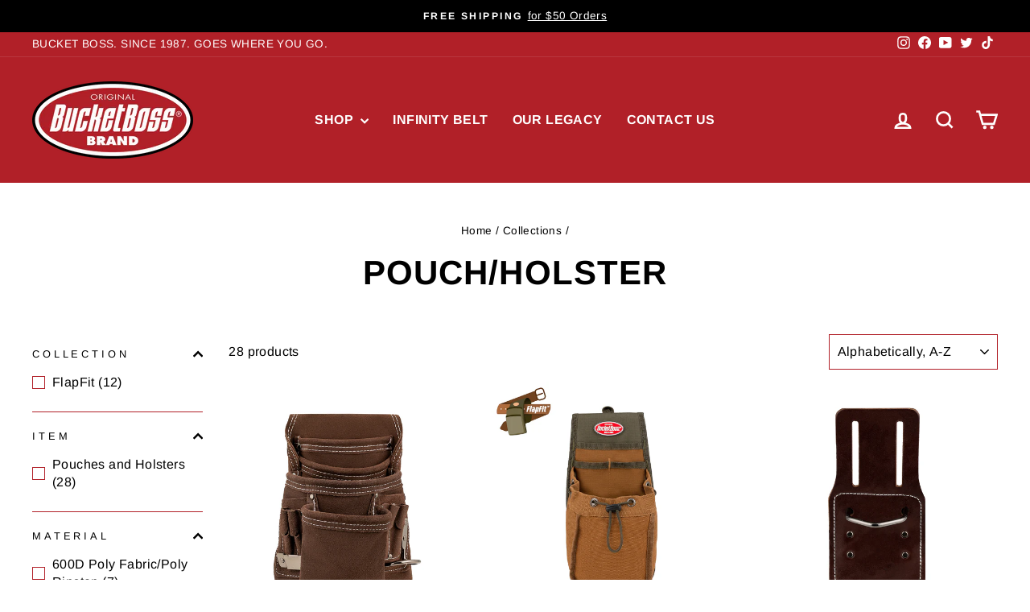

--- FILE ---
content_type: text/html; charset=utf-8
request_url: https://bucketboss.com/collections/types?q=Pouch%2FHolster
body_size: 24665
content:
<!doctype html>
<html class="no-js" lang="en" dir="ltr">
<head>
  <meta charset="utf-8">
  <meta http-equiv="X-UA-Compatible" content="IE=edge,chrome=1">
  <meta name="viewport" content="width=device-width,initial-scale=1">
  <meta name="theme-color" content="#b12028">
  <link rel="canonical" href="https://bucketboss.com/collections/types?q=pouch%2fholster">
  <link rel="preconnect" href="https://cdn.shopify.com" crossorigin>
  <link rel="preconnect" href="https://fonts.shopifycdn.com" crossorigin>
  <link rel="dns-prefetch" href="https://productreviews.shopifycdn.com">
  <link rel="dns-prefetch" href="https://ajax.googleapis.com">
  <link rel="dns-prefetch" href="https://maps.googleapis.com">
  <link rel="dns-prefetch" href="https://maps.gstatic.com"><link rel="shortcut icon" href="//bucketboss.com/cdn/shop/files/BB_Favicon_Image_32x32.png?v=1709053710" type="image/png" /><title>Pouch/Holster
&ndash; Bucket Boss
</title>
<meta property="og:site_name" content="Bucket Boss">
  <meta property="og:url" content="https://bucketboss.com/collections/types?q=pouch%2fholster">
  <meta property="og:title" content="Pouch/Holster">
  <meta property="og:type" content="website">
  <meta property="og:description" content="Bucket Boss® offers premium quality tool belts, tool bags, jobsite apparel, work gear, and more for professionals and DIY experts. Shop online and get free shipping, military and first responder discounts, and secure checkout with PayPal."><meta property="og:image" content="http://bucketboss.com/cdn/shop/files/BB_Social_Sharing_9c75d335-fec7-4e69-baf4-0da19bc61879.png?v=1716301579">
    <meta property="og:image:secure_url" content="https://bucketboss.com/cdn/shop/files/BB_Social_Sharing_9c75d335-fec7-4e69-baf4-0da19bc61879.png?v=1716301579">
    <meta property="og:image:width" content="1200">
    <meta property="og:image:height" content="628"><meta name="twitter:site" content="@https://www.x.com/thebucketboss/">
  <meta name="twitter:card" content="summary_large_image">
  <meta name="twitter:title" content="Pouch/Holster">
  <meta name="twitter:description" content="Bucket Boss® offers premium quality tool belts, tool bags, jobsite apparel, work gear, and more for professionals and DIY experts. Shop online and get free shipping, military and first responder discounts, and secure checkout with PayPal.">
<style data-shopify>@font-face {
  font-family: Arimo;
  font-weight: 700;
  font-style: normal;
  font-display: swap;
  src: url("//bucketboss.com/cdn/fonts/arimo/arimo_n7.1d2d0638e6a1228d86beb0e10006e3280ccb2d04.woff2") format("woff2"),
       url("//bucketboss.com/cdn/fonts/arimo/arimo_n7.f4b9139e8eac4a17b38b8707044c20f54c3be479.woff") format("woff");
}

  @font-face {
  font-family: Arimo;
  font-weight: 400;
  font-style: normal;
  font-display: swap;
  src: url("//bucketboss.com/cdn/fonts/arimo/arimo_n4.a7efb558ca22d2002248bbe6f302a98edee38e35.woff2") format("woff2"),
       url("//bucketboss.com/cdn/fonts/arimo/arimo_n4.0da809f7d1d5ede2a73be7094ac00741efdb6387.woff") format("woff");
}


  @font-face {
  font-family: Arimo;
  font-weight: 600;
  font-style: normal;
  font-display: swap;
  src: url("//bucketboss.com/cdn/fonts/arimo/arimo_n6.9c18b0befd86597f319b7d7f925727d04c262b32.woff2") format("woff2"),
       url("//bucketboss.com/cdn/fonts/arimo/arimo_n6.422bf6679b81a8bfb1b25d19299a53688390c2b9.woff") format("woff");
}

  @font-face {
  font-family: Arimo;
  font-weight: 400;
  font-style: italic;
  font-display: swap;
  src: url("//bucketboss.com/cdn/fonts/arimo/arimo_i4.438ddb21a1b98c7230698d70dc1a21df235701b2.woff2") format("woff2"),
       url("//bucketboss.com/cdn/fonts/arimo/arimo_i4.0e1908a0dc1ec32fabb5a03a0c9ee2083f82e3d7.woff") format("woff");
}

  @font-face {
  font-family: Arimo;
  font-weight: 600;
  font-style: italic;
  font-display: swap;
  src: url("//bucketboss.com/cdn/fonts/arimo/arimo_i6.f0bf3dae51f72fa5b2cefdfe865a6fbb7701a14c.woff2") format("woff2"),
       url("//bucketboss.com/cdn/fonts/arimo/arimo_i6.3489f579170784cd222ed21c14f1e8f1a3c0d044.woff") format("woff");
}

</style><link href="//bucketboss.com/cdn/shop/t/4/assets/theme.css?v=168990445954999814701709053123" rel="stylesheet" type="text/css" media="all" />
<style data-shopify>:root {
    --typeHeaderPrimary: Arimo;
    --typeHeaderFallback: sans-serif;
    --typeHeaderSize: 42px;
    --typeHeaderWeight: 700;
    --typeHeaderLineHeight: 1.5;
    --typeHeaderSpacing: 0.025em;

    --typeBasePrimary:Arimo;
    --typeBaseFallback:sans-serif;
    --typeBaseSize: 16px;
    --typeBaseWeight: 400;
    --typeBaseSpacing: 0.025em;
    --typeBaseLineHeight: 1.5;
    --typeBaselineHeightMinus01: 1.4;

    --typeCollectionTitle: 21px;

    --iconWeight: 6px;
    --iconLinecaps: miter;

    
        --buttonRadius: 3px;
    

    --colorGridOverlayOpacity: 0.1;
    }

    .placeholder-content {
    background-image: linear-gradient(100deg, rgba(0,0,0,0) 40%, rgba(0, 0, 0, 0.0) 63%, rgba(0,0,0,0) 79%);
    }</style><script>
    document.documentElement.className = document.documentElement.className.replace('no-js', 'js');

    window.theme = window.theme || {};
    theme.routes = {
      home: "/",
      cart: "/cart.js",
      cartPage: "/cart",
      cartAdd: "/cart/add.js",
      cartChange: "/cart/change.js",
      search: "/search",
      predictiveSearch: "/search/suggest"
    };
    theme.strings = {
      soldOut: "Sold Out",
      unavailable: "Unavailable",
      inStockLabel: "In stock, ready to ship",
      oneStockLabel: "Low stock - [count] item left",
      otherStockLabel: "Low stock - [count] items left",
      willNotShipUntil: "Ready to ship [date]",
      willBeInStockAfter: "Back in stock [date]",
      waitingForStock: "Backordered, shipping soon",
      savePrice: "Save [saved_amount]",
      cartEmpty: "Your cart is currently empty.",
      cartTermsConfirmation: "You must agree with the terms and conditions of sales to check out",
      searchCollections: "Collections",
      searchPages: "Pages",
      searchArticles: "Articles",
      productFrom: "from ",
      maxQuantity: "You can only have [quantity] of [title] in your cart."
    };
    theme.settings = {
      cartType: "drawer",
      isCustomerTemplate: false,
      moneyFormat: "${{amount}}",
      saveType: "dollar",
      productImageSize: "natural",
      productImageCover: false,
      predictiveSearch: true,
      predictiveSearchType: null,
      predictiveSearchVendor: false,
      predictiveSearchPrice: true,
      quickView: true,
      themeName: 'Impulse',
      themeVersion: "7.4.1"
    };
  </script>

  <script>window.performance && window.performance.mark && window.performance.mark('shopify.content_for_header.start');</script><meta id="shopify-digital-wallet" name="shopify-digital-wallet" content="/57578848409/digital_wallets/dialog">
<meta name="shopify-checkout-api-token" content="dd075056d3182ac6fe38eabd1abbdc4f">
<meta id="in-context-paypal-metadata" data-shop-id="57578848409" data-venmo-supported="true" data-environment="production" data-locale="en_US" data-paypal-v4="true" data-currency="USD">
<script async="async" src="/checkouts/internal/preloads.js?locale=en-US"></script>
<script id="shopify-features" type="application/json">{"accessToken":"dd075056d3182ac6fe38eabd1abbdc4f","betas":["rich-media-storefront-analytics"],"domain":"bucketboss.com","predictiveSearch":true,"shopId":57578848409,"locale":"en"}</script>
<script>var Shopify = Shopify || {};
Shopify.shop = "bucket-boss.myshopify.com";
Shopify.locale = "en";
Shopify.currency = {"active":"USD","rate":"1.0"};
Shopify.country = "US";
Shopify.theme = {"name":"Impulse","id":140083888354,"schema_name":"Impulse","schema_version":"7.4.1","theme_store_id":857,"role":"main"};
Shopify.theme.handle = "null";
Shopify.theme.style = {"id":null,"handle":null};
Shopify.cdnHost = "bucketboss.com/cdn";
Shopify.routes = Shopify.routes || {};
Shopify.routes.root = "/";</script>
<script type="module">!function(o){(o.Shopify=o.Shopify||{}).modules=!0}(window);</script>
<script>!function(o){function n(){var o=[];function n(){o.push(Array.prototype.slice.apply(arguments))}return n.q=o,n}var t=o.Shopify=o.Shopify||{};t.loadFeatures=n(),t.autoloadFeatures=n()}(window);</script>
<script id="shop-js-analytics" type="application/json">{"pageType":"collection"}</script>
<script defer="defer" async type="module" src="//bucketboss.com/cdn/shopifycloud/shop-js/modules/v2/client.init-shop-cart-sync_C5BV16lS.en.esm.js"></script>
<script defer="defer" async type="module" src="//bucketboss.com/cdn/shopifycloud/shop-js/modules/v2/chunk.common_CygWptCX.esm.js"></script>
<script type="module">
  await import("//bucketboss.com/cdn/shopifycloud/shop-js/modules/v2/client.init-shop-cart-sync_C5BV16lS.en.esm.js");
await import("//bucketboss.com/cdn/shopifycloud/shop-js/modules/v2/chunk.common_CygWptCX.esm.js");

  window.Shopify.SignInWithShop?.initShopCartSync?.({"fedCMEnabled":true,"windoidEnabled":true});

</script>
<script>(function() {
  var isLoaded = false;
  function asyncLoad() {
    if (isLoaded) return;
    isLoaded = true;
    var urls = ["https:\/\/id-shop.govx.com\/app\/bucket-boss.myshopify.com\/govx.js?shop=bucket-boss.myshopify.com"];
    for (var i = 0; i < urls.length; i++) {
      var s = document.createElement('script');
      s.type = 'text/javascript';
      s.async = true;
      s.src = urls[i];
      var x = document.getElementsByTagName('script')[0];
      x.parentNode.insertBefore(s, x);
    }
  };
  if(window.attachEvent) {
    window.attachEvent('onload', asyncLoad);
  } else {
    window.addEventListener('load', asyncLoad, false);
  }
})();</script>
<script id="__st">var __st={"a":57578848409,"offset":-21600,"reqid":"755f0aac-3ae5-4521-ac6f-0cbca5994b12-1768798973","pageurl":"bucketboss.com\/collections\/types?q=Pouch%2FHolster","u":"a1246ef2e29c","p":"types"};</script>
<script>window.ShopifyPaypalV4VisibilityTracking = true;</script>
<script id="captcha-bootstrap">!function(){'use strict';const t='contact',e='account',n='new_comment',o=[[t,t],['blogs',n],['comments',n],[t,'customer']],c=[[e,'customer_login'],[e,'guest_login'],[e,'recover_customer_password'],[e,'create_customer']],r=t=>t.map((([t,e])=>`form[action*='/${t}']:not([data-nocaptcha='true']) input[name='form_type'][value='${e}']`)).join(','),a=t=>()=>t?[...document.querySelectorAll(t)].map((t=>t.form)):[];function s(){const t=[...o],e=r(t);return a(e)}const i='password',u='form_key',d=['recaptcha-v3-token','g-recaptcha-response','h-captcha-response',i],f=()=>{try{return window.sessionStorage}catch{return}},m='__shopify_v',_=t=>t.elements[u];function p(t,e,n=!1){try{const o=window.sessionStorage,c=JSON.parse(o.getItem(e)),{data:r}=function(t){const{data:e,action:n}=t;return t[m]||n?{data:e,action:n}:{data:t,action:n}}(c);for(const[e,n]of Object.entries(r))t.elements[e]&&(t.elements[e].value=n);n&&o.removeItem(e)}catch(o){console.error('form repopulation failed',{error:o})}}const l='form_type',E='cptcha';function T(t){t.dataset[E]=!0}const w=window,h=w.document,L='Shopify',v='ce_forms',y='captcha';let A=!1;((t,e)=>{const n=(g='f06e6c50-85a8-45c8-87d0-21a2b65856fe',I='https://cdn.shopify.com/shopifycloud/storefront-forms-hcaptcha/ce_storefront_forms_captcha_hcaptcha.v1.5.2.iife.js',D={infoText:'Protected by hCaptcha',privacyText:'Privacy',termsText:'Terms'},(t,e,n)=>{const o=w[L][v],c=o.bindForm;if(c)return c(t,g,e,D).then(n);var r;o.q.push([[t,g,e,D],n]),r=I,A||(h.body.append(Object.assign(h.createElement('script'),{id:'captcha-provider',async:!0,src:r})),A=!0)});var g,I,D;w[L]=w[L]||{},w[L][v]=w[L][v]||{},w[L][v].q=[],w[L][y]=w[L][y]||{},w[L][y].protect=function(t,e){n(t,void 0,e),T(t)},Object.freeze(w[L][y]),function(t,e,n,w,h,L){const[v,y,A,g]=function(t,e,n){const i=e?o:[],u=t?c:[],d=[...i,...u],f=r(d),m=r(i),_=r(d.filter((([t,e])=>n.includes(e))));return[a(f),a(m),a(_),s()]}(w,h,L),I=t=>{const e=t.target;return e instanceof HTMLFormElement?e:e&&e.form},D=t=>v().includes(t);t.addEventListener('submit',(t=>{const e=I(t);if(!e)return;const n=D(e)&&!e.dataset.hcaptchaBound&&!e.dataset.recaptchaBound,o=_(e),c=g().includes(e)&&(!o||!o.value);(n||c)&&t.preventDefault(),c&&!n&&(function(t){try{if(!f())return;!function(t){const e=f();if(!e)return;const n=_(t);if(!n)return;const o=n.value;o&&e.removeItem(o)}(t);const e=Array.from(Array(32),(()=>Math.random().toString(36)[2])).join('');!function(t,e){_(t)||t.append(Object.assign(document.createElement('input'),{type:'hidden',name:u})),t.elements[u].value=e}(t,e),function(t,e){const n=f();if(!n)return;const o=[...t.querySelectorAll(`input[type='${i}']`)].map((({name:t})=>t)),c=[...d,...o],r={};for(const[a,s]of new FormData(t).entries())c.includes(a)||(r[a]=s);n.setItem(e,JSON.stringify({[m]:1,action:t.action,data:r}))}(t,e)}catch(e){console.error('failed to persist form',e)}}(e),e.submit())}));const S=(t,e)=>{t&&!t.dataset[E]&&(n(t,e.some((e=>e===t))),T(t))};for(const o of['focusin','change'])t.addEventListener(o,(t=>{const e=I(t);D(e)&&S(e,y())}));const B=e.get('form_key'),M=e.get(l),P=B&&M;t.addEventListener('DOMContentLoaded',(()=>{const t=y();if(P)for(const e of t)e.elements[l].value===M&&p(e,B);[...new Set([...A(),...v().filter((t=>'true'===t.dataset.shopifyCaptcha))])].forEach((e=>S(e,t)))}))}(h,new URLSearchParams(w.location.search),n,t,e,['guest_login'])})(!0,!0)}();</script>
<script integrity="sha256-4kQ18oKyAcykRKYeNunJcIwy7WH5gtpwJnB7kiuLZ1E=" data-source-attribution="shopify.loadfeatures" defer="defer" src="//bucketboss.com/cdn/shopifycloud/storefront/assets/storefront/load_feature-a0a9edcb.js" crossorigin="anonymous"></script>
<script data-source-attribution="shopify.dynamic_checkout.dynamic.init">var Shopify=Shopify||{};Shopify.PaymentButton=Shopify.PaymentButton||{isStorefrontPortableWallets:!0,init:function(){window.Shopify.PaymentButton.init=function(){};var t=document.createElement("script");t.src="https://bucketboss.com/cdn/shopifycloud/portable-wallets/latest/portable-wallets.en.js",t.type="module",document.head.appendChild(t)}};
</script>
<script data-source-attribution="shopify.dynamic_checkout.buyer_consent">
  function portableWalletsHideBuyerConsent(e){var t=document.getElementById("shopify-buyer-consent"),n=document.getElementById("shopify-subscription-policy-button");t&&n&&(t.classList.add("hidden"),t.setAttribute("aria-hidden","true"),n.removeEventListener("click",e))}function portableWalletsShowBuyerConsent(e){var t=document.getElementById("shopify-buyer-consent"),n=document.getElementById("shopify-subscription-policy-button");t&&n&&(t.classList.remove("hidden"),t.removeAttribute("aria-hidden"),n.addEventListener("click",e))}window.Shopify?.PaymentButton&&(window.Shopify.PaymentButton.hideBuyerConsent=portableWalletsHideBuyerConsent,window.Shopify.PaymentButton.showBuyerConsent=portableWalletsShowBuyerConsent);
</script>
<script data-source-attribution="shopify.dynamic_checkout.cart.bootstrap">document.addEventListener("DOMContentLoaded",(function(){function t(){return document.querySelector("shopify-accelerated-checkout-cart, shopify-accelerated-checkout")}if(t())Shopify.PaymentButton.init();else{new MutationObserver((function(e,n){t()&&(Shopify.PaymentButton.init(),n.disconnect())})).observe(document.body,{childList:!0,subtree:!0})}}));
</script>
<link id="shopify-accelerated-checkout-styles" rel="stylesheet" media="screen" href="https://bucketboss.com/cdn/shopifycloud/portable-wallets/latest/accelerated-checkout-backwards-compat.css" crossorigin="anonymous">
<style id="shopify-accelerated-checkout-cart">
        #shopify-buyer-consent {
  margin-top: 1em;
  display: inline-block;
  width: 100%;
}

#shopify-buyer-consent.hidden {
  display: none;
}

#shopify-subscription-policy-button {
  background: none;
  border: none;
  padding: 0;
  text-decoration: underline;
  font-size: inherit;
  cursor: pointer;
}

#shopify-subscription-policy-button::before {
  box-shadow: none;
}

      </style>

<script>window.performance && window.performance.mark && window.performance.mark('shopify.content_for_header.end');</script>

  <script src="//bucketboss.com/cdn/shop/t/4/assets/vendor-scripts-v11.js" defer="defer"></script><script src="//bucketboss.com/cdn/shop/t/4/assets/theme.js?v=136904160527539270741708703768" defer="defer"></script>
<link href="https://monorail-edge.shopifysvc.com" rel="dns-prefetch">
<script>(function(){if ("sendBeacon" in navigator && "performance" in window) {try {var session_token_from_headers = performance.getEntriesByType('navigation')[0].serverTiming.find(x => x.name == '_s').description;} catch {var session_token_from_headers = undefined;}var session_cookie_matches = document.cookie.match(/_shopify_s=([^;]*)/);var session_token_from_cookie = session_cookie_matches && session_cookie_matches.length === 2 ? session_cookie_matches[1] : "";var session_token = session_token_from_headers || session_token_from_cookie || "";function handle_abandonment_event(e) {var entries = performance.getEntries().filter(function(entry) {return /monorail-edge.shopifysvc.com/.test(entry.name);});if (!window.abandonment_tracked && entries.length === 0) {window.abandonment_tracked = true;var currentMs = Date.now();var navigation_start = performance.timing.navigationStart;var payload = {shop_id: 57578848409,url: window.location.href,navigation_start,duration: currentMs - navigation_start,session_token,page_type: "collection"};window.navigator.sendBeacon("https://monorail-edge.shopifysvc.com/v1/produce", JSON.stringify({schema_id: "online_store_buyer_site_abandonment/1.1",payload: payload,metadata: {event_created_at_ms: currentMs,event_sent_at_ms: currentMs}}));}}window.addEventListener('pagehide', handle_abandonment_event);}}());</script>
<script id="web-pixels-manager-setup">(function e(e,d,r,n,o){if(void 0===o&&(o={}),!Boolean(null===(a=null===(i=window.Shopify)||void 0===i?void 0:i.analytics)||void 0===a?void 0:a.replayQueue)){var i,a;window.Shopify=window.Shopify||{};var t=window.Shopify;t.analytics=t.analytics||{};var s=t.analytics;s.replayQueue=[],s.publish=function(e,d,r){return s.replayQueue.push([e,d,r]),!0};try{self.performance.mark("wpm:start")}catch(e){}var l=function(){var e={modern:/Edge?\/(1{2}[4-9]|1[2-9]\d|[2-9]\d{2}|\d{4,})\.\d+(\.\d+|)|Firefox\/(1{2}[4-9]|1[2-9]\d|[2-9]\d{2}|\d{4,})\.\d+(\.\d+|)|Chrom(ium|e)\/(9{2}|\d{3,})\.\d+(\.\d+|)|(Maci|X1{2}).+ Version\/(15\.\d+|(1[6-9]|[2-9]\d|\d{3,})\.\d+)([,.]\d+|)( \(\w+\)|)( Mobile\/\w+|) Safari\/|Chrome.+OPR\/(9{2}|\d{3,})\.\d+\.\d+|(CPU[ +]OS|iPhone[ +]OS|CPU[ +]iPhone|CPU IPhone OS|CPU iPad OS)[ +]+(15[._]\d+|(1[6-9]|[2-9]\d|\d{3,})[._]\d+)([._]\d+|)|Android:?[ /-](13[3-9]|1[4-9]\d|[2-9]\d{2}|\d{4,})(\.\d+|)(\.\d+|)|Android.+Firefox\/(13[5-9]|1[4-9]\d|[2-9]\d{2}|\d{4,})\.\d+(\.\d+|)|Android.+Chrom(ium|e)\/(13[3-9]|1[4-9]\d|[2-9]\d{2}|\d{4,})\.\d+(\.\d+|)|SamsungBrowser\/([2-9]\d|\d{3,})\.\d+/,legacy:/Edge?\/(1[6-9]|[2-9]\d|\d{3,})\.\d+(\.\d+|)|Firefox\/(5[4-9]|[6-9]\d|\d{3,})\.\d+(\.\d+|)|Chrom(ium|e)\/(5[1-9]|[6-9]\d|\d{3,})\.\d+(\.\d+|)([\d.]+$|.*Safari\/(?![\d.]+ Edge\/[\d.]+$))|(Maci|X1{2}).+ Version\/(10\.\d+|(1[1-9]|[2-9]\d|\d{3,})\.\d+)([,.]\d+|)( \(\w+\)|)( Mobile\/\w+|) Safari\/|Chrome.+OPR\/(3[89]|[4-9]\d|\d{3,})\.\d+\.\d+|(CPU[ +]OS|iPhone[ +]OS|CPU[ +]iPhone|CPU IPhone OS|CPU iPad OS)[ +]+(10[._]\d+|(1[1-9]|[2-9]\d|\d{3,})[._]\d+)([._]\d+|)|Android:?[ /-](13[3-9]|1[4-9]\d|[2-9]\d{2}|\d{4,})(\.\d+|)(\.\d+|)|Mobile Safari.+OPR\/([89]\d|\d{3,})\.\d+\.\d+|Android.+Firefox\/(13[5-9]|1[4-9]\d|[2-9]\d{2}|\d{4,})\.\d+(\.\d+|)|Android.+Chrom(ium|e)\/(13[3-9]|1[4-9]\d|[2-9]\d{2}|\d{4,})\.\d+(\.\d+|)|Android.+(UC? ?Browser|UCWEB|U3)[ /]?(15\.([5-9]|\d{2,})|(1[6-9]|[2-9]\d|\d{3,})\.\d+)\.\d+|SamsungBrowser\/(5\.\d+|([6-9]|\d{2,})\.\d+)|Android.+MQ{2}Browser\/(14(\.(9|\d{2,})|)|(1[5-9]|[2-9]\d|\d{3,})(\.\d+|))(\.\d+|)|K[Aa][Ii]OS\/(3\.\d+|([4-9]|\d{2,})\.\d+)(\.\d+|)/},d=e.modern,r=e.legacy,n=navigator.userAgent;return n.match(d)?"modern":n.match(r)?"legacy":"unknown"}(),u="modern"===l?"modern":"legacy",c=(null!=n?n:{modern:"",legacy:""})[u],f=function(e){return[e.baseUrl,"/wpm","/b",e.hashVersion,"modern"===e.buildTarget?"m":"l",".js"].join("")}({baseUrl:d,hashVersion:r,buildTarget:u}),m=function(e){var d=e.version,r=e.bundleTarget,n=e.surface,o=e.pageUrl,i=e.monorailEndpoint;return{emit:function(e){var a=e.status,t=e.errorMsg,s=(new Date).getTime(),l=JSON.stringify({metadata:{event_sent_at_ms:s},events:[{schema_id:"web_pixels_manager_load/3.1",payload:{version:d,bundle_target:r,page_url:o,status:a,surface:n,error_msg:t},metadata:{event_created_at_ms:s}}]});if(!i)return console&&console.warn&&console.warn("[Web Pixels Manager] No Monorail endpoint provided, skipping logging."),!1;try{return self.navigator.sendBeacon.bind(self.navigator)(i,l)}catch(e){}var u=new XMLHttpRequest;try{return u.open("POST",i,!0),u.setRequestHeader("Content-Type","text/plain"),u.send(l),!0}catch(e){return console&&console.warn&&console.warn("[Web Pixels Manager] Got an unhandled error while logging to Monorail."),!1}}}}({version:r,bundleTarget:l,surface:e.surface,pageUrl:self.location.href,monorailEndpoint:e.monorailEndpoint});try{o.browserTarget=l,function(e){var d=e.src,r=e.async,n=void 0===r||r,o=e.onload,i=e.onerror,a=e.sri,t=e.scriptDataAttributes,s=void 0===t?{}:t,l=document.createElement("script"),u=document.querySelector("head"),c=document.querySelector("body");if(l.async=n,l.src=d,a&&(l.integrity=a,l.crossOrigin="anonymous"),s)for(var f in s)if(Object.prototype.hasOwnProperty.call(s,f))try{l.dataset[f]=s[f]}catch(e){}if(o&&l.addEventListener("load",o),i&&l.addEventListener("error",i),u)u.appendChild(l);else{if(!c)throw new Error("Did not find a head or body element to append the script");c.appendChild(l)}}({src:f,async:!0,onload:function(){if(!function(){var e,d;return Boolean(null===(d=null===(e=window.Shopify)||void 0===e?void 0:e.analytics)||void 0===d?void 0:d.initialized)}()){var d=window.webPixelsManager.init(e)||void 0;if(d){var r=window.Shopify.analytics;r.replayQueue.forEach((function(e){var r=e[0],n=e[1],o=e[2];d.publishCustomEvent(r,n,o)})),r.replayQueue=[],r.publish=d.publishCustomEvent,r.visitor=d.visitor,r.initialized=!0}}},onerror:function(){return m.emit({status:"failed",errorMsg:"".concat(f," has failed to load")})},sri:function(e){var d=/^sha384-[A-Za-z0-9+/=]+$/;return"string"==typeof e&&d.test(e)}(c)?c:"",scriptDataAttributes:o}),m.emit({status:"loading"})}catch(e){m.emit({status:"failed",errorMsg:(null==e?void 0:e.message)||"Unknown error"})}}})({shopId: 57578848409,storefrontBaseUrl: "https://bucketboss.com",extensionsBaseUrl: "https://extensions.shopifycdn.com/cdn/shopifycloud/web-pixels-manager",monorailEndpoint: "https://monorail-edge.shopifysvc.com/unstable/produce_batch",surface: "storefront-renderer",enabledBetaFlags: ["2dca8a86"],webPixelsConfigList: [{"id":"shopify-app-pixel","configuration":"{}","eventPayloadVersion":"v1","runtimeContext":"STRICT","scriptVersion":"0450","apiClientId":"shopify-pixel","type":"APP","privacyPurposes":["ANALYTICS","MARKETING"]},{"id":"shopify-custom-pixel","eventPayloadVersion":"v1","runtimeContext":"LAX","scriptVersion":"0450","apiClientId":"shopify-pixel","type":"CUSTOM","privacyPurposes":["ANALYTICS","MARKETING"]}],isMerchantRequest: false,initData: {"shop":{"name":"Bucket Boss","paymentSettings":{"currencyCode":"USD"},"myshopifyDomain":"bucket-boss.myshopify.com","countryCode":"US","storefrontUrl":"https:\/\/bucketboss.com"},"customer":null,"cart":null,"checkout":null,"productVariants":[],"purchasingCompany":null},},"https://bucketboss.com/cdn","fcfee988w5aeb613cpc8e4bc33m6693e112",{"modern":"","legacy":""},{"shopId":"57578848409","storefrontBaseUrl":"https:\/\/bucketboss.com","extensionBaseUrl":"https:\/\/extensions.shopifycdn.com\/cdn\/shopifycloud\/web-pixels-manager","surface":"storefront-renderer","enabledBetaFlags":"[\"2dca8a86\"]","isMerchantRequest":"false","hashVersion":"fcfee988w5aeb613cpc8e4bc33m6693e112","publish":"custom","events":"[[\"page_viewed\",{}]]"});</script><script>
  window.ShopifyAnalytics = window.ShopifyAnalytics || {};
  window.ShopifyAnalytics.meta = window.ShopifyAnalytics.meta || {};
  window.ShopifyAnalytics.meta.currency = 'USD';
  var meta = {"page":{"pageType":"types","requestId":"755f0aac-3ae5-4521-ac6f-0cbca5994b12-1768798973"}};
  for (var attr in meta) {
    window.ShopifyAnalytics.meta[attr] = meta[attr];
  }
</script>
<script class="analytics">
  (function () {
    var customDocumentWrite = function(content) {
      var jquery = null;

      if (window.jQuery) {
        jquery = window.jQuery;
      } else if (window.Checkout && window.Checkout.$) {
        jquery = window.Checkout.$;
      }

      if (jquery) {
        jquery('body').append(content);
      }
    };

    var hasLoggedConversion = function(token) {
      if (token) {
        return document.cookie.indexOf('loggedConversion=' + token) !== -1;
      }
      return false;
    }

    var setCookieIfConversion = function(token) {
      if (token) {
        var twoMonthsFromNow = new Date(Date.now());
        twoMonthsFromNow.setMonth(twoMonthsFromNow.getMonth() + 2);

        document.cookie = 'loggedConversion=' + token + '; expires=' + twoMonthsFromNow;
      }
    }

    var trekkie = window.ShopifyAnalytics.lib = window.trekkie = window.trekkie || [];
    if (trekkie.integrations) {
      return;
    }
    trekkie.methods = [
      'identify',
      'page',
      'ready',
      'track',
      'trackForm',
      'trackLink'
    ];
    trekkie.factory = function(method) {
      return function() {
        var args = Array.prototype.slice.call(arguments);
        args.unshift(method);
        trekkie.push(args);
        return trekkie;
      };
    };
    for (var i = 0; i < trekkie.methods.length; i++) {
      var key = trekkie.methods[i];
      trekkie[key] = trekkie.factory(key);
    }
    trekkie.load = function(config) {
      trekkie.config = config || {};
      trekkie.config.initialDocumentCookie = document.cookie;
      var first = document.getElementsByTagName('script')[0];
      var script = document.createElement('script');
      script.type = 'text/javascript';
      script.onerror = function(e) {
        var scriptFallback = document.createElement('script');
        scriptFallback.type = 'text/javascript';
        scriptFallback.onerror = function(error) {
                var Monorail = {
      produce: function produce(monorailDomain, schemaId, payload) {
        var currentMs = new Date().getTime();
        var event = {
          schema_id: schemaId,
          payload: payload,
          metadata: {
            event_created_at_ms: currentMs,
            event_sent_at_ms: currentMs
          }
        };
        return Monorail.sendRequest("https://" + monorailDomain + "/v1/produce", JSON.stringify(event));
      },
      sendRequest: function sendRequest(endpointUrl, payload) {
        // Try the sendBeacon API
        if (window && window.navigator && typeof window.navigator.sendBeacon === 'function' && typeof window.Blob === 'function' && !Monorail.isIos12()) {
          var blobData = new window.Blob([payload], {
            type: 'text/plain'
          });

          if (window.navigator.sendBeacon(endpointUrl, blobData)) {
            return true;
          } // sendBeacon was not successful

        } // XHR beacon

        var xhr = new XMLHttpRequest();

        try {
          xhr.open('POST', endpointUrl);
          xhr.setRequestHeader('Content-Type', 'text/plain');
          xhr.send(payload);
        } catch (e) {
          console.log(e);
        }

        return false;
      },
      isIos12: function isIos12() {
        return window.navigator.userAgent.lastIndexOf('iPhone; CPU iPhone OS 12_') !== -1 || window.navigator.userAgent.lastIndexOf('iPad; CPU OS 12_') !== -1;
      }
    };
    Monorail.produce('monorail-edge.shopifysvc.com',
      'trekkie_storefront_load_errors/1.1',
      {shop_id: 57578848409,
      theme_id: 140083888354,
      app_name: "storefront",
      context_url: window.location.href,
      source_url: "//bucketboss.com/cdn/s/trekkie.storefront.cd680fe47e6c39ca5d5df5f0a32d569bc48c0f27.min.js"});

        };
        scriptFallback.async = true;
        scriptFallback.src = '//bucketboss.com/cdn/s/trekkie.storefront.cd680fe47e6c39ca5d5df5f0a32d569bc48c0f27.min.js';
        first.parentNode.insertBefore(scriptFallback, first);
      };
      script.async = true;
      script.src = '//bucketboss.com/cdn/s/trekkie.storefront.cd680fe47e6c39ca5d5df5f0a32d569bc48c0f27.min.js';
      first.parentNode.insertBefore(script, first);
    };
    trekkie.load(
      {"Trekkie":{"appName":"storefront","development":false,"defaultAttributes":{"shopId":57578848409,"isMerchantRequest":null,"themeId":140083888354,"themeCityHash":"16232422248348718587","contentLanguage":"en","currency":"USD","eventMetadataId":"912027a4-ae51-4e69-ba4a-e997a578e17f"},"isServerSideCookieWritingEnabled":true,"monorailRegion":"shop_domain","enabledBetaFlags":["65f19447"]},"Session Attribution":{},"S2S":{"facebookCapiEnabled":false,"source":"trekkie-storefront-renderer","apiClientId":580111}}
    );

    var loaded = false;
    trekkie.ready(function() {
      if (loaded) return;
      loaded = true;

      window.ShopifyAnalytics.lib = window.trekkie;

      var originalDocumentWrite = document.write;
      document.write = customDocumentWrite;
      try { window.ShopifyAnalytics.merchantGoogleAnalytics.call(this); } catch(error) {};
      document.write = originalDocumentWrite;

      window.ShopifyAnalytics.lib.page(null,{"pageType":"types","requestId":"755f0aac-3ae5-4521-ac6f-0cbca5994b12-1768798973","shopifyEmitted":true});

      var match = window.location.pathname.match(/checkouts\/(.+)\/(thank_you|post_purchase)/)
      var token = match? match[1]: undefined;
      if (!hasLoggedConversion(token)) {
        setCookieIfConversion(token);
        
      }
    });


        var eventsListenerScript = document.createElement('script');
        eventsListenerScript.async = true;
        eventsListenerScript.src = "//bucketboss.com/cdn/shopifycloud/storefront/assets/shop_events_listener-3da45d37.js";
        document.getElementsByTagName('head')[0].appendChild(eventsListenerScript);

})();</script>
<script
  defer
  src="https://bucketboss.com/cdn/shopifycloud/perf-kit/shopify-perf-kit-3.0.4.min.js"
  data-application="storefront-renderer"
  data-shop-id="57578848409"
  data-render-region="gcp-us-central1"
  data-page-type="collection"
  data-theme-instance-id="140083888354"
  data-theme-name="Impulse"
  data-theme-version="7.4.1"
  data-monorail-region="shop_domain"
  data-resource-timing-sampling-rate="10"
  data-shs="true"
  data-shs-beacon="true"
  data-shs-export-with-fetch="true"
  data-shs-logs-sample-rate="1"
  data-shs-beacon-endpoint="https://bucketboss.com/api/collect"
></script>
</head>

<body class="template-collection" data-center-text="true" data-button_style="round-slight" data-type_header_capitalize="true" data-type_headers_align_text="true" data-type_product_capitalize="false" data-swatch_style="square" >

  <a class="in-page-link visually-hidden skip-link" href="#MainContent">Skip to content</a>

  <div id="PageContainer" class="page-container">
    <div class="transition-body"><!-- BEGIN sections: header-group -->
<div id="shopify-section-sections--17413059772642__announcement" class="shopify-section shopify-section-group-header-group"><style></style>
  <div class="announcement-bar">
    <div class="page-width">
      <div class="slideshow-wrapper">
        <button type="button" class="visually-hidden slideshow__pause" data-id="sections--17413059772642__announcement" aria-live="polite">
          <span class="slideshow__pause-stop">
            <svg aria-hidden="true" focusable="false" role="presentation" class="icon icon-pause" viewBox="0 0 10 13"><path d="M0 0h3v13H0zm7 0h3v13H7z" fill-rule="evenodd"/></svg>
            <span class="icon__fallback-text">Pause slideshow</span>
          </span>
          <span class="slideshow__pause-play">
            <svg aria-hidden="true" focusable="false" role="presentation" class="icon icon-play" viewBox="18.24 17.35 24.52 28.3"><path fill="#323232" d="M22.1 19.151v25.5l20.4-13.489-20.4-12.011z"/></svg>
            <span class="icon__fallback-text">Play slideshow</span>
          </span>
        </button>

        <div
          id="AnnouncementSlider"
          class="announcement-slider"
          data-compact="true"
          data-block-count="3"><div
                id="AnnouncementSlide-announcement-0"
                class="announcement-slider__slide"
                data-index="0"
                
              ><a class="announcement-link" href="/pages/store-details"><span class="announcement-text">FREE SHIPPING</span><span class="announcement-link-text">for $50 Orders</span></a></div><div
                id="AnnouncementSlide-announcement-1"
                class="announcement-slider__slide"
                data-index="1"
                
              ><a class="announcement-link" href="/pages/military-and-first-responder-discount"><span class="announcement-text">10% OFF</span><span class="announcement-link-text">for Military + First Responders</span></a></div><div
                id="AnnouncementSlide-announcement_WDTMff"
                class="announcement-slider__slide"
                data-index="2"
                
              ><a class="announcement-link" href="/pages/store-details"><span class="announcement-text">SECURE CHECKOUT</span><span class="announcement-link-text">with PayPal</span></a></div></div>
      </div>
    </div>
  </div>




</div><div id="shopify-section-sections--17413059772642__header" class="shopify-section shopify-section-group-header-group">

<div id="NavDrawer" class="drawer drawer--right">
  <div class="drawer__contents">
    <div class="drawer__fixed-header">
      <div class="drawer__header appear-animation appear-delay-1">
        <div class="h2 drawer__title"></div>
        <div class="drawer__close">
          <button type="button" class="drawer__close-button js-drawer-close">
            <svg aria-hidden="true" focusable="false" role="presentation" class="icon icon-close" viewBox="0 0 64 64"><title>icon-X</title><path d="m19 17.61 27.12 27.13m0-27.12L19 44.74"/></svg>
            <span class="icon__fallback-text">Close menu</span>
          </button>
        </div>
      </div>
    </div>
    <div class="drawer__scrollable">
      <ul class="mobile-nav mobile-nav--heading-style" role="navigation" aria-label="Primary"><li class="mobile-nav__item appear-animation appear-delay-2"><div class="mobile-nav__has-sublist"><button type="button"
                    aria-controls="Linklist-1"
                    class="mobile-nav__link--button mobile-nav__link--top-level collapsible-trigger collapsible--auto-height">
                    <span class="mobile-nav__faux-link">
                      SHOP
                    </span>
                    <div class="mobile-nav__toggle">
                      <span class="faux-button"><span class="collapsible-trigger__icon collapsible-trigger__icon--open" role="presentation">
  <svg aria-hidden="true" focusable="false" role="presentation" class="icon icon--wide icon-chevron-down" viewBox="0 0 28 16"><path d="m1.57 1.59 12.76 12.77L27.1 1.59" stroke-width="2" stroke="#000" fill="none"/></svg>
</span>
</span>
                    </div>
                  </button></div><div id="Linklist-1"
                class="mobile-nav__sublist collapsible-content collapsible-content--all"
                >
                <div class="collapsible-content__inner">
                  <ul class="mobile-nav__sublist"><li class="mobile-nav__item">
                        <div class="mobile-nav__child-item"><a href="/collections/tool-belts"
                              class="mobile-nav__link"
                              id="Sublabel-collections-tool-belts1"
                              >
                              TOOL BELTS
                            </a><button type="button"
                              aria-controls="Sublinklist-1-collections-tool-belts1"
                              aria-labelledby="Sublabel-collections-tool-belts1"
                              class="collapsible-trigger"><span class="collapsible-trigger__icon collapsible-trigger__icon--circle collapsible-trigger__icon--open" role="presentation">
  <svg aria-hidden="true" focusable="false" role="presentation" class="icon icon--wide icon-chevron-down" viewBox="0 0 28 16"><path d="m1.57 1.59 12.76 12.77L27.1 1.59" stroke-width="2" stroke="#000" fill="none"/></svg>
</span>
</button></div><div
                            id="Sublinklist-1-collections-tool-belts1"
                            aria-labelledby="Sublabel-collections-tool-belts1"
                            class="mobile-nav__sublist collapsible-content collapsible-content--all"
                            >
                            <div class="collapsible-content__inner">
                              <ul class="mobile-nav__grandchildlist"><li class="mobile-nav__item">
                                    <a href="https://bucketboss.com/collections/tool-belts?filter.p.m.custom.material_for_tool_belts_with_suspenders=1%29+Leather+Hybrid+-+Best" class="mobile-nav__link">
                                      Leather Hybrid
                                    </a>
                                  </li><li class="mobile-nav__item">
                                    <a href="https://bucketboss.com/collections/tool-belts?filter.p.m.custom.material_for_tool_belts_with_suspenders=2%29+10x+Strength+Fabric+-+Better" class="mobile-nav__link">
                                      10x Strength Fabric
                                    </a>
                                  </li><li class="mobile-nav__item">
                                    <a href="https://bucketboss.com/collections/tool-belts?filter.p.m.custom.material_for_tool_belts_with_suspenders=3%29+4x+Strength+Fabric+-+Very+Good" class="mobile-nav__link">
                                      4x Strength Fabric
                                    </a>
                                  </li><li class="mobile-nav__item">
                                    <a href="https://bucketboss.com/collections/tool-belts?filter.p.m.custom.material_for_tool_belts_with_suspenders=4%29+Standard+Strength+Fabric+-+Good" class="mobile-nav__link">
                                      Standard Strength Fabric
                                    </a>
                                  </li><li class="mobile-nav__item">
                                    <a href="https://bucketboss.com/collections/tool-belts?filter.p.m.custom.item=Tool+Belts+and+Support" class="mobile-nav__link">
                                      Tool Belts and Support
                                    </a>
                                  </li></ul>
                            </div>
                          </div></li><li class="mobile-nav__item">
                        <div class="mobile-nav__child-item"><a href="/collections/tool-bags"
                              class="mobile-nav__link"
                              id="Sublabel-collections-tool-bags2"
                              >
                              TOOL BAGS
                            </a><button type="button"
                              aria-controls="Sublinklist-1-collections-tool-bags2"
                              aria-labelledby="Sublabel-collections-tool-bags2"
                              class="collapsible-trigger"><span class="collapsible-trigger__icon collapsible-trigger__icon--circle collapsible-trigger__icon--open" role="presentation">
  <svg aria-hidden="true" focusable="false" role="presentation" class="icon icon--wide icon-chevron-down" viewBox="0 0 28 16"><path d="m1.57 1.59 12.76 12.77L27.1 1.59" stroke-width="2" stroke="#000" fill="none"/></svg>
</span>
</button></div><div
                            id="Sublinklist-1-collections-tool-bags2"
                            aria-labelledby="Sublabel-collections-tool-bags2"
                            class="mobile-nav__sublist collapsible-content collapsible-content--all"
                            >
                            <div class="collapsible-content__inner">
                              <ul class="mobile-nav__grandchildlist"><li class="mobile-nav__item">
                                    <a href="https://bucketboss.com/collections/tool-bags?filter.p.m.custom.item=Bucket+Organizers" class="mobile-nav__link">
                                      Bucket Organizers
                                    </a>
                                  </li><li class="mobile-nav__item">
                                    <a href="https://bucketboss.com/collections/tool-bags?filter.p.m.custom.item=Gatemouth" class="mobile-nav__link">
                                      Gatemouth
                                    </a>
                                  </li><li class="mobile-nav__item">
                                    <a href="https://bucketboss.com/collections/tool-bags?filter.p.m.custom.item=Backpacks+and+Rollers" class="mobile-nav__link">
                                      Backpacks and Rollers
                                    </a>
                                  </li><li class="mobile-nav__item">
                                    <a href="https://bucketboss.com/collections/tool-bags?filter.p.m.custom.item=Duffles+and+Totes" class="mobile-nav__link">
                                      Duffles and Totes
                                    </a>
                                  </li><li class="mobile-nav__item">
                                    <a href="https://bucketboss.com/collections/tool-bags?filter.p.m.custom.item=Rigger%E2%80%99s%2C+Cable+Bags+and+More" class="mobile-nav__link">
                                      Rigger’s, Cable Bags and More
                                    </a>
                                  </li></ul>
                            </div>
                          </div></li><li class="mobile-nav__item">
                        <div class="mobile-nav__child-item"><a href="/collections/jobsite-apparel"
                              class="mobile-nav__link"
                              id="Sublabel-collections-jobsite-apparel3"
                              >
                              JOBSITE APPAREL
                            </a><button type="button"
                              aria-controls="Sublinklist-1-collections-jobsite-apparel3"
                              aria-labelledby="Sublabel-collections-jobsite-apparel3"
                              class="collapsible-trigger"><span class="collapsible-trigger__icon collapsible-trigger__icon--circle collapsible-trigger__icon--open" role="presentation">
  <svg aria-hidden="true" focusable="false" role="presentation" class="icon icon--wide icon-chevron-down" viewBox="0 0 28 16"><path d="m1.57 1.59 12.76 12.77L27.1 1.59" stroke-width="2" stroke="#000" fill="none"/></svg>
</span>
</button></div><div
                            id="Sublinklist-1-collections-jobsite-apparel3"
                            aria-labelledby="Sublabel-collections-jobsite-apparel3"
                            class="mobile-nav__sublist collapsible-content collapsible-content--all"
                            >
                            <div class="collapsible-content__inner">
                              <ul class="mobile-nav__grandchildlist"><li class="mobile-nav__item">
                                    <a href="https://bucketboss.com/collections/jobsite-apparel?filter.p.m.custom.item=Aprons+and+Vests" class="mobile-nav__link">
                                      Aprons and Vests
                                    </a>
                                  </li><li class="mobile-nav__item">
                                    <a href="https://bucketboss.com/collections/jobsite-apparel?filter.p.m.custom.item=Knee+Pads" class="mobile-nav__link">
                                      Knee Pads
                                    </a>
                                  </li><li class="mobile-nav__item">
                                    <a href="https://bucketboss.com/collections/jobsite-apparel?filter.p.m.custom.item=Suspenders" class="mobile-nav__link">
                                      Suspenders
                                    </a>
                                  </li></ul>
                            </div>
                          </div></li><li class="mobile-nav__item">
                        <div class="mobile-nav__child-item"><a href="/collections/work-gear"
                              class="mobile-nav__link"
                              id="Sublabel-collections-work-gear4"
                              >
                              WORK GEAR
                            </a><button type="button"
                              aria-controls="Sublinklist-1-collections-work-gear4"
                              aria-labelledby="Sublabel-collections-work-gear4"
                              class="collapsible-trigger"><span class="collapsible-trigger__icon collapsible-trigger__icon--circle collapsible-trigger__icon--open" role="presentation">
  <svg aria-hidden="true" focusable="false" role="presentation" class="icon icon--wide icon-chevron-down" viewBox="0 0 28 16"><path d="m1.57 1.59 12.76 12.77L27.1 1.59" stroke-width="2" stroke="#000" fill="none"/></svg>
</span>
</button></div><div
                            id="Sublinklist-1-collections-work-gear4"
                            aria-labelledby="Sublabel-collections-work-gear4"
                            class="mobile-nav__sublist collapsible-content collapsible-content--all"
                            >
                            <div class="collapsible-content__inner">
                              <ul class="mobile-nav__grandchildlist"><li class="mobile-nav__item">
                                    <a href="https://bucketboss.com/collections/work-gear?filter.p.m.custom.item=Pouches+and+Holsters" class="mobile-nav__link">
                                      Pouches and Holsters
                                    </a>
                                  </li><li class="mobile-nav__item">
                                    <a href="https://bucketboss.com/collections/work-gear?filter.p.m.custom.item=Tool+Rolls" class="mobile-nav__link">
                                      Tool Rolls
                                    </a>
                                  </li><li class="mobile-nav__item">
                                    <a href="https://bucketboss.com/collections/work-gear?filter.p.m.custom.item=Tech+and+Mobile+Organizers" class="mobile-nav__link">
                                      Tech and Mobile Organizers
                                    </a>
                                  </li></ul>
                            </div>
                          </div></li><li class="mobile-nav__item">
                        <div class="mobile-nav__child-item"><a href="/collections/collections"
                              class="mobile-nav__link"
                              id="Sublabel-collections-collections5"
                              >
                              COLLECTIONS
                            </a><button type="button"
                              aria-controls="Sublinklist-1-collections-collections5"
                              aria-labelledby="Sublabel-collections-collections5"
                              class="collapsible-trigger"><span class="collapsible-trigger__icon collapsible-trigger__icon--circle collapsible-trigger__icon--open" role="presentation">
  <svg aria-hidden="true" focusable="false" role="presentation" class="icon icon--wide icon-chevron-down" viewBox="0 0 28 16"><path d="m1.57 1.59 12.76 12.77L27.1 1.59" stroke-width="2" stroke="#000" fill="none"/></svg>
</span>
</button></div><div
                            id="Sublinklist-1-collections-collections5"
                            aria-labelledby="Sublabel-collections-collections5"
                            class="mobile-nav__sublist collapsible-content collapsible-content--all"
                            >
                            <div class="collapsible-content__inner">
                              <ul class="mobile-nav__grandchildlist"><li class="mobile-nav__item">
                                    <a href="https://bucketboss.com/collections/collections?filter.p.m.custom.collection=Auto+Boss" class="mobile-nav__link">
                                      Auto Boss
                                    </a>
                                  </li><li class="mobile-nav__item">
                                    <a href="https://bucketboss.com/collections/collections?filter.p.m.custom.collection=FlapFit" class="mobile-nav__link">
                                      FlapFit
                                    </a>
                                  </li><li class="mobile-nav__item">
                                    <a href="https://bucketboss.com/collections/collections?filter.p.m.custom.collection=High+Visibility" class="mobile-nav__link">
                                      High Visibility
                                    </a>
                                  </li><li class="mobile-nav__item">
                                    <a href="https://bucketboss.com/collections/collections?filter.p.m.custom.collection=Mossy+Oak%C2%AE+and+Camo" class="mobile-nav__link">
                                      Mossy Oak® and Camo
                                    </a>
                                  </li><li class="mobile-nav__item">
                                    <a href="https://bucketboss.com/collections/collections?filter.p.m.custom.collection=Water+Resistant" class="mobile-nav__link">
                                      Water Resistant
                                    </a>
                                  </li></ul>
                            </div>
                          </div></li></ul>
                </div>
              </div></li><li class="mobile-nav__item appear-animation appear-delay-3"><a href="/pages/infinity-belt" class="mobile-nav__link mobile-nav__link--top-level">INFINITY BELT</a></li><li class="mobile-nav__item appear-animation appear-delay-4"><a href="/pages/our-legacy" class="mobile-nav__link mobile-nav__link--top-level">OUR LEGACY</a></li><li class="mobile-nav__item appear-animation appear-delay-5"><a href="/pages/support" class="mobile-nav__link mobile-nav__link--top-level">CONTACT US</a></li><li class="mobile-nav__item mobile-nav__item--secondary">
            <div class="grid"><div class="grid__item one-half appear-animation appear-delay-6 medium-up--hide">
                    <a href="/pages/our-legacy" class="mobile-nav__link">BUCKET BOSS. SINCE 1987. GOES WHERE YOU GO.</a>
                  </div><div class="grid__item one-half appear-animation appear-delay-7">
                  <a href="/account" class="mobile-nav__link">Log in
</a>
                </div></div>
          </li></ul><ul class="mobile-nav__social appear-animation appear-delay-8"><li class="mobile-nav__social-item">
            <a target="_blank" rel="noopener" href="https://www.instagram.com/bucketboss/" title="Bucket Boss on Instagram">
              <svg aria-hidden="true" focusable="false" role="presentation" class="icon icon-instagram" viewBox="0 0 32 32"><title>instagram</title><path fill="#444" d="M16 3.094c4.206 0 4.7.019 6.363.094 1.538.069 2.369.325 2.925.544.738.287 1.262.625 1.813 1.175s.894 1.075 1.175 1.813c.212.556.475 1.387.544 2.925.075 1.662.094 2.156.094 6.363s-.019 4.7-.094 6.363c-.069 1.538-.325 2.369-.544 2.925-.288.738-.625 1.262-1.175 1.813s-1.075.894-1.813 1.175c-.556.212-1.387.475-2.925.544-1.663.075-2.156.094-6.363.094s-4.7-.019-6.363-.094c-1.537-.069-2.369-.325-2.925-.544-.737-.288-1.263-.625-1.813-1.175s-.894-1.075-1.175-1.813c-.212-.556-.475-1.387-.544-2.925-.075-1.663-.094-2.156-.094-6.363s.019-4.7.094-6.363c.069-1.537.325-2.369.544-2.925.287-.737.625-1.263 1.175-1.813s1.075-.894 1.813-1.175c.556-.212 1.388-.475 2.925-.544 1.662-.081 2.156-.094 6.363-.094zm0-2.838c-4.275 0-4.813.019-6.494.094-1.675.075-2.819.344-3.819.731-1.037.4-1.913.944-2.788 1.819S1.486 4.656 1.08 5.688c-.387 1-.656 2.144-.731 3.825-.075 1.675-.094 2.213-.094 6.488s.019 4.813.094 6.494c.075 1.675.344 2.819.731 3.825.4 1.038.944 1.913 1.819 2.788s1.756 1.413 2.788 1.819c1 .387 2.144.656 3.825.731s2.213.094 6.494.094 4.813-.019 6.494-.094c1.675-.075 2.819-.344 3.825-.731 1.038-.4 1.913-.944 2.788-1.819s1.413-1.756 1.819-2.788c.387-1 .656-2.144.731-3.825s.094-2.212.094-6.494-.019-4.813-.094-6.494c-.075-1.675-.344-2.819-.731-3.825-.4-1.038-.944-1.913-1.819-2.788s-1.756-1.413-2.788-1.819c-1-.387-2.144-.656-3.825-.731C20.812.275 20.275.256 16 .256z"/><path fill="#444" d="M16 7.912a8.088 8.088 0 0 0 0 16.175c4.463 0 8.087-3.625 8.087-8.088s-3.625-8.088-8.088-8.088zm0 13.338a5.25 5.25 0 1 1 0-10.5 5.25 5.25 0 1 1 0 10.5zM26.294 7.594a1.887 1.887 0 1 1-3.774.002 1.887 1.887 0 0 1 3.774-.003z"/></svg>
              <span class="icon__fallback-text">Instagram</span>
            </a>
          </li><li class="mobile-nav__social-item">
            <a target="_blank" rel="noopener" href="https://www.facebook.com/BucketBoss/" title="Bucket Boss on Facebook">
              <svg aria-hidden="true" focusable="false" role="presentation" class="icon icon-facebook" viewBox="0 0 14222 14222"><path d="M14222 7112c0 3549.352-2600.418 6491.344-6000 7024.72V9168h1657l315-2056H8222V5778c0-562 275-1111 1159-1111h897V2917s-814-139-1592-139c-1624 0-2686 984-2686 2767v1567H4194v2056h1806v4968.72C2600.418 13603.344 0 10661.352 0 7112 0 3184.703 3183.703 1 7111 1s7111 3183.703 7111 7111Zm-8222 7025c362 57 733 86 1111 86-377.945 0-749.003-29.485-1111-86.28Zm2222 0v-.28a7107.458 7107.458 0 0 1-167.717 24.267A7407.158 7407.158 0 0 0 8222 14137Zm-167.717 23.987C7745.664 14201.89 7430.797 14223 7111 14223c319.843 0 634.675-21.479 943.283-62.013Z"/></svg>
              <span class="icon__fallback-text">Facebook</span>
            </a>
          </li><li class="mobile-nav__social-item">
            <a target="_blank" rel="noopener" href="https://www.youtube.com/@bucketboss" title="Bucket Boss on YouTube">
              <svg aria-hidden="true" focusable="false" role="presentation" class="icon icon-youtube" viewBox="0 0 21 20"><path fill="#444" d="M-.196 15.803q0 1.23.812 2.092t1.977.861h14.946q1.165 0 1.977-.861t.812-2.092V3.909q0-1.23-.82-2.116T17.539.907H2.593q-1.148 0-1.969.886t-.82 2.116v11.894zm7.465-2.149V6.058q0-.115.066-.18.049-.016.082-.016l.082.016 7.153 3.806q.066.066.066.164 0 .066-.066.131l-7.153 3.806q-.033.033-.066.033-.066 0-.098-.033-.066-.066-.066-.131z"/></svg>
              <span class="icon__fallback-text">YouTube</span>
            </a>
          </li><li class="mobile-nav__social-item">
            <a target="_blank" rel="noopener" href="https://www.x.com/thebucketboss/" title="Bucket Boss on Twitter">
              <svg aria-hidden="true" focusable="false" role="presentation" class="icon icon-twitter" viewBox="0 0 32 32"><title>twitter</title><path fill="#444" d="M31.281 6.733q-1.304 1.924-3.13 3.26 0 .13.033.408t.033.408q0 2.543-.75 5.086t-2.282 4.858-3.635 4.108-5.053 2.869-6.341 1.076q-5.282 0-9.65-2.836.913.065 1.5.065 4.401 0 7.857-2.673-2.054-.033-3.668-1.255t-2.266-3.146q.554.13 1.206.13.88 0 1.663-.261-2.184-.456-3.619-2.184t-1.435-3.977v-.065q1.239.652 2.836.717-1.271-.848-2.021-2.233t-.75-2.983q0-1.63.815-3.195 2.38 2.967 5.754 4.678t7.319 1.907q-.228-.815-.228-1.434 0-2.608 1.858-4.45t4.532-1.842q1.304 0 2.51.522t2.054 1.467q2.152-.424 4.01-1.532-.685 2.217-2.771 3.488 1.989-.261 3.619-.978z"/></svg>
              <span class="icon__fallback-text">Twitter</span>
            </a>
          </li><li class="mobile-nav__social-item">
            <a target="_blank" rel="noopener" href="https://www.tiktok.com/@thebucketboss" title="Bucket Boss on TickTok">
              <svg aria-hidden="true" focusable="false" role="presentation" class="icon icon-tiktok" viewBox="0 0 2859 3333"><path d="M2081 0c55 473 319 755 778 785v532c-266 26-499-61-770-225v995c0 1264-1378 1659-1932 753-356-583-138-1606 1004-1647v561c-87 14-180 36-265 65-254 86-398 247-358 531 77 544 1075 705 992-358V1h551z"/></svg>
              <span class="icon__fallback-text">TikTok</span>
            </a>
          </li></ul>
    </div>
  </div>
</div>
<div id="CartDrawer" class="drawer drawer--right">
    <form id="CartDrawerForm" action="/cart" method="post" novalidate class="drawer__contents" data-location="cart-drawer">
      <div class="drawer__fixed-header">
        <div class="drawer__header appear-animation appear-delay-1">
          <div class="h2 drawer__title">Cart</div>
          <div class="drawer__close">
            <button type="button" class="drawer__close-button js-drawer-close">
              <svg aria-hidden="true" focusable="false" role="presentation" class="icon icon-close" viewBox="0 0 64 64"><title>icon-X</title><path d="m19 17.61 27.12 27.13m0-27.12L19 44.74"/></svg>
              <span class="icon__fallback-text">Close cart</span>
            </button>
          </div>
        </div>
      </div>

      <div class="drawer__inner">
        <div class="drawer__scrollable">
          <div data-products class="appear-animation appear-delay-2"></div>

          
            <div class="appear-animation appear-delay-3">
              <label for="CartNoteDrawer">Order note</label>
              <textarea name="note" class="input-full cart-notes" id="CartNoteDrawer"></textarea>
            </div>
          
        </div>

        <div class="drawer__footer appear-animation appear-delay-4">
          <div data-discounts>
            
          </div>

          <div class="cart__item-sub cart__item-row">
            <div class="ajaxcart__subtotal">Subtotal</div>
            <div data-subtotal>$0.00</div>
          </div>

          <div class="cart__item-row text-center">
            <small>
              Shipping, taxes, and discount codes calculated at checkout.<br />
            </small>
          </div>

          

          <div class="cart__checkout-wrapper">
            <button type="submit" name="checkout" data-terms-required="false" class="btn cart__checkout">
              Check out
            </button>

            
              <div class="additional-checkout-buttons additional-checkout-buttons--vertical"><div class="dynamic-checkout__content" id="dynamic-checkout-cart" data-shopify="dynamic-checkout-cart"> <shopify-accelerated-checkout-cart wallet-configs="[{&quot;supports_subs&quot;:false,&quot;supports_def_opts&quot;:false,&quot;name&quot;:&quot;paypal&quot;,&quot;wallet_params&quot;:{&quot;shopId&quot;:57578848409,&quot;countryCode&quot;:&quot;US&quot;,&quot;merchantName&quot;:&quot;Bucket Boss&quot;,&quot;phoneRequired&quot;:true,&quot;companyRequired&quot;:false,&quot;shippingType&quot;:&quot;shipping&quot;,&quot;shopifyPaymentsEnabled&quot;:false,&quot;hasManagedSellingPlanState&quot;:null,&quot;requiresBillingAgreement&quot;:false,&quot;merchantId&quot;:&quot;UWQ685JU3EWCC&quot;,&quot;sdkUrl&quot;:&quot;https://www.paypal.com/sdk/js?components=buttons\u0026commit=false\u0026currency=USD\u0026locale=en_US\u0026client-id=AfUEYT7nO4BwZQERn9Vym5TbHAG08ptiKa9gm8OARBYgoqiAJIjllRjeIMI4g294KAH1JdTnkzubt1fr\u0026merchant-id=UWQ685JU3EWCC\u0026intent=authorize&quot;}}]" access-token="dd075056d3182ac6fe38eabd1abbdc4f" buyer-country="US" buyer-locale="en" buyer-currency="USD" shop-id="57578848409" cart-id="4f7bbc2c7a777a4b4462672bd59fb8ea" enabled-flags="[&quot;ae0f5bf6&quot;]" > <div class="wallet-button-wrapper"> <ul class='wallet-cart-grid wallet-cart-grid--skeleton' role="list" data-shopify-buttoncontainer="true"> <li data-testid='grid-cell' class='wallet-cart-button-container'><div class='wallet-cart-button wallet-cart-button__skeleton' role='button' disabled aria-hidden='true'>&nbsp</div></li> </ul> </div> </shopify-accelerated-checkout-cart> <small id="shopify-buyer-consent" class="hidden" aria-hidden="true" data-consent-type="subscription"> One or more of the items in your cart is a recurring or deferred purchase. By continuing, I agree to the <span id="shopify-subscription-policy-button">cancellation policy</span> and authorize you to charge my payment method at the prices, frequency and dates listed on this page until my order is fulfilled or I cancel, if permitted. </small> </div></div>
            
          </div>
        </div>
      </div>

      <div class="drawer__cart-empty appear-animation appear-delay-2">
        <div class="drawer__scrollable">
          Your cart is currently empty.
        </div>
      </div>
    </form>
  </div><style>
  .site-nav__link,
  .site-nav__dropdown-link:not(.site-nav__dropdown-link--top-level) {
    font-size: 16px;
  }
  
    .site-nav__link, .mobile-nav__link--top-level {
      text-transform: uppercase;
      letter-spacing: 0.2em;
    }
    .mobile-nav__link--top-level {
      font-size: 1.1em;
    }
  

  

  
</style>

<div data-section-id="sections--17413059772642__header" data-section-type="header"><div class="toolbar small--hide">
  <div class="page-width">
    <div class="toolbar__content"><div class="toolbar__item toolbar__item--menu">
          <ul class="inline-list toolbar__menu"><li>
              <a href="/pages/our-legacy">BUCKET BOSS. SINCE 1987. GOES WHERE YOU GO.</a>
            </li></ul>
        </div><div class="toolbar__item">
          <ul class="no-bullets social-icons inline-list toolbar__social"><li>
      <a target="_blank" rel="noopener" href="https://www.instagram.com/bucketboss/" title="Bucket Boss on Instagram">
        <svg aria-hidden="true" focusable="false" role="presentation" class="icon icon-instagram" viewBox="0 0 32 32"><title>instagram</title><path fill="#444" d="M16 3.094c4.206 0 4.7.019 6.363.094 1.538.069 2.369.325 2.925.544.738.287 1.262.625 1.813 1.175s.894 1.075 1.175 1.813c.212.556.475 1.387.544 2.925.075 1.662.094 2.156.094 6.363s-.019 4.7-.094 6.363c-.069 1.538-.325 2.369-.544 2.925-.288.738-.625 1.262-1.175 1.813s-1.075.894-1.813 1.175c-.556.212-1.387.475-2.925.544-1.663.075-2.156.094-6.363.094s-4.7-.019-6.363-.094c-1.537-.069-2.369-.325-2.925-.544-.737-.288-1.263-.625-1.813-1.175s-.894-1.075-1.175-1.813c-.212-.556-.475-1.387-.544-2.925-.075-1.663-.094-2.156-.094-6.363s.019-4.7.094-6.363c.069-1.537.325-2.369.544-2.925.287-.737.625-1.263 1.175-1.813s1.075-.894 1.813-1.175c.556-.212 1.388-.475 2.925-.544 1.662-.081 2.156-.094 6.363-.094zm0-2.838c-4.275 0-4.813.019-6.494.094-1.675.075-2.819.344-3.819.731-1.037.4-1.913.944-2.788 1.819S1.486 4.656 1.08 5.688c-.387 1-.656 2.144-.731 3.825-.075 1.675-.094 2.213-.094 6.488s.019 4.813.094 6.494c.075 1.675.344 2.819.731 3.825.4 1.038.944 1.913 1.819 2.788s1.756 1.413 2.788 1.819c1 .387 2.144.656 3.825.731s2.213.094 6.494.094 4.813-.019 6.494-.094c1.675-.075 2.819-.344 3.825-.731 1.038-.4 1.913-.944 2.788-1.819s1.413-1.756 1.819-2.788c.387-1 .656-2.144.731-3.825s.094-2.212.094-6.494-.019-4.813-.094-6.494c-.075-1.675-.344-2.819-.731-3.825-.4-1.038-.944-1.913-1.819-2.788s-1.756-1.413-2.788-1.819c-1-.387-2.144-.656-3.825-.731C20.812.275 20.275.256 16 .256z"/><path fill="#444" d="M16 7.912a8.088 8.088 0 0 0 0 16.175c4.463 0 8.087-3.625 8.087-8.088s-3.625-8.088-8.088-8.088zm0 13.338a5.25 5.25 0 1 1 0-10.5 5.25 5.25 0 1 1 0 10.5zM26.294 7.594a1.887 1.887 0 1 1-3.774.002 1.887 1.887 0 0 1 3.774-.003z"/></svg>
        <span class="icon__fallback-text">Instagram</span>
      </a>
    </li><li>
      <a target="_blank" rel="noopener" href="https://www.facebook.com/BucketBoss/" title="Bucket Boss on Facebook">
        <svg aria-hidden="true" focusable="false" role="presentation" class="icon icon-facebook" viewBox="0 0 14222 14222"><path d="M14222 7112c0 3549.352-2600.418 6491.344-6000 7024.72V9168h1657l315-2056H8222V5778c0-562 275-1111 1159-1111h897V2917s-814-139-1592-139c-1624 0-2686 984-2686 2767v1567H4194v2056h1806v4968.72C2600.418 13603.344 0 10661.352 0 7112 0 3184.703 3183.703 1 7111 1s7111 3183.703 7111 7111Zm-8222 7025c362 57 733 86 1111 86-377.945 0-749.003-29.485-1111-86.28Zm2222 0v-.28a7107.458 7107.458 0 0 1-167.717 24.267A7407.158 7407.158 0 0 0 8222 14137Zm-167.717 23.987C7745.664 14201.89 7430.797 14223 7111 14223c319.843 0 634.675-21.479 943.283-62.013Z"/></svg>
        <span class="icon__fallback-text">Facebook</span>
      </a>
    </li><li>
      <a target="_blank" rel="noopener" href="https://www.youtube.com/@bucketboss" title="Bucket Boss on YouTube">
        <svg aria-hidden="true" focusable="false" role="presentation" class="icon icon-youtube" viewBox="0 0 21 20"><path fill="#444" d="M-.196 15.803q0 1.23.812 2.092t1.977.861h14.946q1.165 0 1.977-.861t.812-2.092V3.909q0-1.23-.82-2.116T17.539.907H2.593q-1.148 0-1.969.886t-.82 2.116v11.894zm7.465-2.149V6.058q0-.115.066-.18.049-.016.082-.016l.082.016 7.153 3.806q.066.066.066.164 0 .066-.066.131l-7.153 3.806q-.033.033-.066.033-.066 0-.098-.033-.066-.066-.066-.131z"/></svg>
        <span class="icon__fallback-text">YouTube</span>
      </a>
    </li><li>
      <a target="_blank" rel="noopener" href="https://www.x.com/thebucketboss/" title="Bucket Boss on Twitter">
        <svg aria-hidden="true" focusable="false" role="presentation" class="icon icon-twitter" viewBox="0 0 32 32"><title>twitter</title><path fill="#444" d="M31.281 6.733q-1.304 1.924-3.13 3.26 0 .13.033.408t.033.408q0 2.543-.75 5.086t-2.282 4.858-3.635 4.108-5.053 2.869-6.341 1.076q-5.282 0-9.65-2.836.913.065 1.5.065 4.401 0 7.857-2.673-2.054-.033-3.668-1.255t-2.266-3.146q.554.13 1.206.13.88 0 1.663-.261-2.184-.456-3.619-2.184t-1.435-3.977v-.065q1.239.652 2.836.717-1.271-.848-2.021-2.233t-.75-2.983q0-1.63.815-3.195 2.38 2.967 5.754 4.678t7.319 1.907q-.228-.815-.228-1.434 0-2.608 1.858-4.45t4.532-1.842q1.304 0 2.51.522t2.054 1.467q2.152-.424 4.01-1.532-.685 2.217-2.771 3.488 1.989-.261 3.619-.978z"/></svg>
        <span class="icon__fallback-text">Twitter</span>
      </a>
    </li><li>
      <a target="_blank" rel="noopener" href="https://www.tiktok.com/@thebucketboss" title="Bucket Boss on TikTok">
        <svg aria-hidden="true" focusable="false" role="presentation" class="icon icon-tiktok" viewBox="0 0 2859 3333"><path d="M2081 0c55 473 319 755 778 785v532c-266 26-499-61-770-225v995c0 1264-1378 1659-1932 753-356-583-138-1606 1004-1647v561c-87 14-180 36-265 65-254 86-398 247-358 531 77 544 1075 705 992-358V1h551z"/></svg>
        <span class="icon__fallback-text">TikTok</span>
      </a>
    </li></ul>

        </div></div>

  </div>
</div>
<div class="header-sticky-wrapper">
    <div id="HeaderWrapper" class="header-wrapper"><header
        id="SiteHeader"
        class="site-header site-header--heading-style"
        data-sticky="true"
        data-overlay="false">
        <div class="page-width">
          <div
            class="header-layout header-layout--left-center"
            data-logo-align="left"><div class="header-item header-item--logo"><style data-shopify>.header-item--logo,
    .header-layout--left-center .header-item--logo,
    .header-layout--left-center .header-item--icons {
      -webkit-box-flex: 0 1 100px;
      -ms-flex: 0 1 100px;
      flex: 0 1 100px;
    }

    @media only screen and (min-width: 769px) {
      .header-item--logo,
      .header-layout--left-center .header-item--logo,
      .header-layout--left-center .header-item--icons {
        -webkit-box-flex: 0 0 200px;
        -ms-flex: 0 0 200px;
        flex: 0 0 200px;
      }
    }

    .site-header__logo a {
      width: 100px;
    }
    .is-light .site-header__logo .logo--inverted {
      width: 100px;
    }
    @media only screen and (min-width: 769px) {
      .site-header__logo a {
        width: 200px;
      }

      .is-light .site-header__logo .logo--inverted {
        width: 200px;
      }
    }</style><div class="h1 site-header__logo" itemscope itemtype="http://schema.org/Organization" >
      <a
        href="/"
        itemprop="url"
        class="site-header__logo-link"
        style="padding-top: 47.8515625%">

        





<image-element data-aos="image-fade-in" data-aos-offset="150">


  
<img src="//bucketboss.com/cdn/shop/files/Brand_Logo_Default.png?v=1705956880&amp;width=400" alt="" srcset="//bucketboss.com/cdn/shop/files/Brand_Logo_Default.png?v=1705956880&amp;width=200 200w, //bucketboss.com/cdn/shop/files/Brand_Logo_Default.png?v=1705956880&amp;width=400 400w" width="200" height="95.703125" loading="eager" class="small--hide image-element" sizes="200px" itemprop="logo">
  


</image-element>




<image-element data-aos="image-fade-in" data-aos-offset="150">


  
<img src="//bucketboss.com/cdn/shop/files/Brand_Logo_Default.png?v=1705956880&amp;width=200" alt="" srcset="//bucketboss.com/cdn/shop/files/Brand_Logo_Default.png?v=1705956880&amp;width=100 100w, //bucketboss.com/cdn/shop/files/Brand_Logo_Default.png?v=1705956880&amp;width=200 200w" width="100" height="47.8515625" loading="eager" class="medium-up--hide image-element" sizes="100px">
  


</image-element>
</a></div></div><div class="header-item header-item--navigation text-center" role="navigation" aria-label="Primary"><ul
  class="site-nav site-navigation small--hide"
><li class="site-nav__item site-nav__expanded-item site-nav--has-dropdown site-nav--is-megamenu">
      
        <details
          data-hover="true"
          id="site-nav-item--1"
          class="site-nav__details"
        >
          <summary
            data-link="#"
            aria-expanded="false"
            aria-controls="site-nav-item--1"
            class="site-nav__link site-nav__link--underline site-nav__link--has-dropdown"
          >
            SHOP <svg aria-hidden="true" focusable="false" role="presentation" class="icon icon--wide icon-chevron-down" viewBox="0 0 28 16"><path d="m1.57 1.59 12.76 12.77L27.1 1.59" stroke-width="2" stroke="#000" fill="none"/></svg>
          </summary>
      
<div class="site-nav__dropdown megamenu text-left">
            <div class="page-width">
              <div class="grid grid--center">
                <div class="grid__item medium-up--one-fifth appear-animation appear-delay-1"><a href="/collections/tool-belts">
                          <div class="svg-mask svg-mask--landscape">



<image-element data-aos="image-fade-in" data-aos-offset="150">


  
<img src="//bucketboss.com/cdn/shop/collections/Tool_Belts_55505-RB.jpg?v=1712933346&amp;width=4860" alt="Tool Belts" srcset="//bucketboss.com/cdn/shop/collections/Tool_Belts_55505-RB.jpg?v=1712933346&amp;width=352 352w, //bucketboss.com/cdn/shop/collections/Tool_Belts_55505-RB.jpg?v=1712933346&amp;width=832 832w, //bucketboss.com/cdn/shop/collections/Tool_Belts_55505-RB.jpg?v=1712933346&amp;width=1200 1200w, //bucketboss.com/cdn/shop/collections/Tool_Belts_55505-RB.jpg?v=1712933346&amp;width=1920 1920w, //bucketboss.com/cdn/shop/collections/Tool_Belts_55505-RB.jpg?v=1712933346&amp;width=4860 4860w" width="4860" height="3240.0" loading="lazy" class="megamenu__collection-image image-element" sizes="(min-width: 769px) 20vw, 100vw">
  


</image-element>
</div>
                        </a><div class="h5">
                      <a href="/collections/tool-belts" class="site-nav__dropdown-link site-nav__dropdown-link--top-level">TOOL BELTS</a>
                    </div><div>
                        <a href="https://bucketboss.com/collections/tool-belts?filter.p.m.custom.material_for_tool_belts_with_suspenders=1%29+Leather+Hybrid+-+Best" class="site-nav__dropdown-link">
                          Leather Hybrid
                        </a>
                      </div><div>
                        <a href="https://bucketboss.com/collections/tool-belts?filter.p.m.custom.material_for_tool_belts_with_suspenders=2%29+10x+Strength+Fabric+-+Better" class="site-nav__dropdown-link">
                          10x Strength Fabric
                        </a>
                      </div><div>
                        <a href="https://bucketboss.com/collections/tool-belts?filter.p.m.custom.material_for_tool_belts_with_suspenders=3%29+4x+Strength+Fabric+-+Very+Good" class="site-nav__dropdown-link">
                          4x Strength Fabric
                        </a>
                      </div><div>
                        <a href="https://bucketboss.com/collections/tool-belts?filter.p.m.custom.material_for_tool_belts_with_suspenders=4%29+Standard+Strength+Fabric+-+Good" class="site-nav__dropdown-link">
                          Standard Strength Fabric
                        </a>
                      </div><div>
                        <a href="https://bucketboss.com/collections/tool-belts?filter.p.m.custom.item=Tool+Belts+and+Support" class="site-nav__dropdown-link">
                          Tool Belts and Support
                        </a>
                      </div></div><div class="grid__item medium-up--one-fifth appear-animation appear-delay-2"><a href="/collections/tool-bags">
                          <div class="svg-mask svg-mask--landscape">



<image-element data-aos="image-fade-in" data-aos-offset="150">


  
<img src="//bucketboss.com/cdn/shop/collections/Maddi_s-Dad_2_Bags_Cvr_a52f6268-7341-49d3-b00f-d3c081d6ae32.jpg?v=1712070725&amp;width=4860" alt="Tool Bags" srcset="//bucketboss.com/cdn/shop/collections/Maddi_s-Dad_2_Bags_Cvr_a52f6268-7341-49d3-b00f-d3c081d6ae32.jpg?v=1712070725&amp;width=352 352w, //bucketboss.com/cdn/shop/collections/Maddi_s-Dad_2_Bags_Cvr_a52f6268-7341-49d3-b00f-d3c081d6ae32.jpg?v=1712070725&amp;width=832 832w, //bucketboss.com/cdn/shop/collections/Maddi_s-Dad_2_Bags_Cvr_a52f6268-7341-49d3-b00f-d3c081d6ae32.jpg?v=1712070725&amp;width=1200 1200w, //bucketboss.com/cdn/shop/collections/Maddi_s-Dad_2_Bags_Cvr_a52f6268-7341-49d3-b00f-d3c081d6ae32.jpg?v=1712070725&amp;width=1920 1920w, //bucketboss.com/cdn/shop/collections/Maddi_s-Dad_2_Bags_Cvr_a52f6268-7341-49d3-b00f-d3c081d6ae32.jpg?v=1712070725&amp;width=4860 4860w" width="4860" height="3240.0" loading="lazy" class="megamenu__collection-image image-element" sizes="(min-width: 769px) 20vw, 100vw">
  


</image-element>
</div>
                        </a><div class="h5">
                      <a href="/collections/tool-bags" class="site-nav__dropdown-link site-nav__dropdown-link--top-level">TOOL BAGS</a>
                    </div><div>
                        <a href="https://bucketboss.com/collections/tool-bags?filter.p.m.custom.item=Bucket+Organizers" class="site-nav__dropdown-link">
                          Bucket Organizers
                        </a>
                      </div><div>
                        <a href="https://bucketboss.com/collections/tool-bags?filter.p.m.custom.item=Gatemouth" class="site-nav__dropdown-link">
                          Gatemouth
                        </a>
                      </div><div>
                        <a href="https://bucketboss.com/collections/tool-bags?filter.p.m.custom.item=Backpacks+and+Rollers" class="site-nav__dropdown-link">
                          Backpacks and Rollers
                        </a>
                      </div><div>
                        <a href="https://bucketboss.com/collections/tool-bags?filter.p.m.custom.item=Duffles+and+Totes" class="site-nav__dropdown-link">
                          Duffles and Totes
                        </a>
                      </div><div>
                        <a href="https://bucketboss.com/collections/tool-bags?filter.p.m.custom.item=Rigger%E2%80%99s%2C+Cable+Bags+and+More" class="site-nav__dropdown-link">
                          Rigger’s, Cable Bags and More
                        </a>
                      </div></div><div class="grid__item medium-up--one-fifth appear-animation appear-delay-3"><a href="/collections/jobsite-apparel">
                          <div class="svg-mask svg-mask--landscape">



<image-element data-aos="image-fade-in" data-aos-offset="150">


  
<img src="//bucketboss.com/cdn/shop/collections/55505-GR_Lifestyle_WorkApp_Cvr_6a599e41-e2a7-4305-91a4-232bba075208.jpg?v=1709144006&amp;width=4860" alt="Jobsite Apparel" srcset="//bucketboss.com/cdn/shop/collections/55505-GR_Lifestyle_WorkApp_Cvr_6a599e41-e2a7-4305-91a4-232bba075208.jpg?v=1709144006&amp;width=352 352w, //bucketboss.com/cdn/shop/collections/55505-GR_Lifestyle_WorkApp_Cvr_6a599e41-e2a7-4305-91a4-232bba075208.jpg?v=1709144006&amp;width=832 832w, //bucketboss.com/cdn/shop/collections/55505-GR_Lifestyle_WorkApp_Cvr_6a599e41-e2a7-4305-91a4-232bba075208.jpg?v=1709144006&amp;width=1200 1200w, //bucketboss.com/cdn/shop/collections/55505-GR_Lifestyle_WorkApp_Cvr_6a599e41-e2a7-4305-91a4-232bba075208.jpg?v=1709144006&amp;width=1920 1920w, //bucketboss.com/cdn/shop/collections/55505-GR_Lifestyle_WorkApp_Cvr_6a599e41-e2a7-4305-91a4-232bba075208.jpg?v=1709144006&amp;width=4860 4860w" width="4860" height="3240.0" loading="lazy" class="megamenu__collection-image image-element" sizes="(min-width: 769px) 20vw, 100vw">
  


</image-element>
</div>
                        </a><div class="h5">
                      <a href="/collections/jobsite-apparel" class="site-nav__dropdown-link site-nav__dropdown-link--top-level">JOBSITE APPAREL</a>
                    </div><div>
                        <a href="https://bucketboss.com/collections/jobsite-apparel?filter.p.m.custom.item=Aprons+and+Vests" class="site-nav__dropdown-link">
                          Aprons and Vests
                        </a>
                      </div><div>
                        <a href="https://bucketboss.com/collections/jobsite-apparel?filter.p.m.custom.item=Knee+Pads" class="site-nav__dropdown-link">
                          Knee Pads
                        </a>
                      </div><div>
                        <a href="https://bucketboss.com/collections/jobsite-apparel?filter.p.m.custom.item=Suspenders" class="site-nav__dropdown-link">
                          Suspenders
                        </a>
                      </div></div><div class="grid__item medium-up--one-fifth appear-animation appear-delay-4"><a href="/collections/work-gear">
                          <div class="svg-mask svg-mask--landscape">



<image-element data-aos="image-fade-in" data-aos-offset="150">


  
<img src="//bucketboss.com/cdn/shop/collections/Collections_54417.jpg?v=1713296583&amp;width=4860" alt="Work Gear" srcset="//bucketboss.com/cdn/shop/collections/Collections_54417.jpg?v=1713296583&amp;width=352 352w, //bucketboss.com/cdn/shop/collections/Collections_54417.jpg?v=1713296583&amp;width=832 832w, //bucketboss.com/cdn/shop/collections/Collections_54417.jpg?v=1713296583&amp;width=1200 1200w, //bucketboss.com/cdn/shop/collections/Collections_54417.jpg?v=1713296583&amp;width=1920 1920w, //bucketboss.com/cdn/shop/collections/Collections_54417.jpg?v=1713296583&amp;width=4860 4860w" width="4860" height="3240.0" loading="lazy" class="megamenu__collection-image image-element" sizes="(min-width: 769px) 20vw, 100vw">
  


</image-element>
</div>
                        </a><div class="h5">
                      <a href="/collections/work-gear" class="site-nav__dropdown-link site-nav__dropdown-link--top-level">WORK GEAR</a>
                    </div><div>
                        <a href="https://bucketboss.com/collections/work-gear?filter.p.m.custom.item=Pouches+and+Holsters" class="site-nav__dropdown-link">
                          Pouches and Holsters
                        </a>
                      </div><div>
                        <a href="https://bucketboss.com/collections/work-gear?filter.p.m.custom.item=Tool+Rolls" class="site-nav__dropdown-link">
                          Tool Rolls
                        </a>
                      </div><div>
                        <a href="https://bucketboss.com/collections/work-gear?filter.p.m.custom.item=Tech+and+Mobile+Organizers" class="site-nav__dropdown-link">
                          Tech and Mobile Organizers
                        </a>
                      </div></div><div class="grid__item medium-up--one-fifth appear-animation appear-delay-5"><a href="/collections/collections">
                          <div class="svg-mask svg-mask--landscape">



<image-element data-aos="image-fade-in" data-aos-offset="150">


  
<img src="//bucketboss.com/cdn/shop/collections/AB30100-Lifestyle-Full-Crop_AB_Cover_a3d16721-fccd-4c94-b593-b05b995fccc6.jpg?v=1712071428&amp;width=4860" alt="Collections" srcset="//bucketboss.com/cdn/shop/collections/AB30100-Lifestyle-Full-Crop_AB_Cover_a3d16721-fccd-4c94-b593-b05b995fccc6.jpg?v=1712071428&amp;width=352 352w, //bucketboss.com/cdn/shop/collections/AB30100-Lifestyle-Full-Crop_AB_Cover_a3d16721-fccd-4c94-b593-b05b995fccc6.jpg?v=1712071428&amp;width=832 832w, //bucketboss.com/cdn/shop/collections/AB30100-Lifestyle-Full-Crop_AB_Cover_a3d16721-fccd-4c94-b593-b05b995fccc6.jpg?v=1712071428&amp;width=1200 1200w, //bucketboss.com/cdn/shop/collections/AB30100-Lifestyle-Full-Crop_AB_Cover_a3d16721-fccd-4c94-b593-b05b995fccc6.jpg?v=1712071428&amp;width=1920 1920w, //bucketboss.com/cdn/shop/collections/AB30100-Lifestyle-Full-Crop_AB_Cover_a3d16721-fccd-4c94-b593-b05b995fccc6.jpg?v=1712071428&amp;width=4860 4860w" width="4860" height="3240.0" loading="lazy" class="megamenu__collection-image image-element" sizes="(min-width: 769px) 20vw, 100vw">
  


</image-element>
</div>
                        </a><div class="h5">
                      <a href="/collections/collections" class="site-nav__dropdown-link site-nav__dropdown-link--top-level">COLLECTIONS</a>
                    </div><div>
                        <a href="https://bucketboss.com/collections/collections?filter.p.m.custom.collection=Auto+Boss" class="site-nav__dropdown-link">
                          Auto Boss
                        </a>
                      </div><div>
                        <a href="https://bucketboss.com/collections/collections?filter.p.m.custom.collection=FlapFit" class="site-nav__dropdown-link">
                          FlapFit
                        </a>
                      </div><div>
                        <a href="https://bucketboss.com/collections/collections?filter.p.m.custom.collection=High+Visibility" class="site-nav__dropdown-link">
                          High Visibility
                        </a>
                      </div><div>
                        <a href="https://bucketboss.com/collections/collections?filter.p.m.custom.collection=Mossy+Oak%C2%AE+and+Camo" class="site-nav__dropdown-link">
                          Mossy Oak® and Camo
                        </a>
                      </div><div>
                        <a href="https://bucketboss.com/collections/collections?filter.p.m.custom.collection=Water+Resistant" class="site-nav__dropdown-link">
                          Water Resistant
                        </a>
                      </div></div>
              </div>
            </div>
          </div>
        </details>
      
    </li><li class="site-nav__item site-nav__expanded-item">
      
        <a
          href="/pages/infinity-belt"
          class="site-nav__link site-nav__link--underline"
        >
          INFINITY BELT
        </a>
      

    </li><li class="site-nav__item site-nav__expanded-item">
      
        <a
          href="/pages/our-legacy"
          class="site-nav__link site-nav__link--underline"
        >
          OUR LEGACY
        </a>
      

    </li><li class="site-nav__item site-nav__expanded-item">
      
        <a
          href="/pages/support"
          class="site-nav__link site-nav__link--underline"
        >
          CONTACT US
        </a>
      

    </li></ul>
</div><div class="header-item header-item--icons"><div class="site-nav">
  <div class="site-nav__icons"><a class="site-nav__link site-nav__link--icon small--hide" href="/account">
        <svg aria-hidden="true" focusable="false" role="presentation" class="icon icon-user" viewBox="0 0 64 64"><title>account</title><path d="M35 39.84v-2.53c3.3-1.91 6-6.66 6-11.41 0-7.63 0-13.82-9-13.82s-9 6.19-9 13.82c0 4.75 2.7 9.51 6 11.41v2.53c-10.18.85-18 6-18 12.16h42c0-6.19-7.82-11.31-18-12.16Z"/></svg>
        <span class="icon__fallback-text">Log in
</span>
      </a><a href="/search" class="site-nav__link site-nav__link--icon js-search-header">
        <svg aria-hidden="true" focusable="false" role="presentation" class="icon icon-search" viewBox="0 0 64 64"><title>icon-search</title><path d="M47.16 28.58A18.58 18.58 0 1 1 28.58 10a18.58 18.58 0 0 1 18.58 18.58ZM54 54 41.94 42"/></svg>
        <span class="icon__fallback-text">Search</span>
      </a><button
        type="button"
        class="site-nav__link site-nav__link--icon js-drawer-open-nav medium-up--hide"
        aria-controls="NavDrawer">
        <svg aria-hidden="true" focusable="false" role="presentation" class="icon icon-hamburger" viewBox="0 0 64 64"><title>icon-hamburger</title><path d="M7 15h51M7 32h43M7 49h51"/></svg>
        <span class="icon__fallback-text">Site navigation</span>
      </button><a href="/cart" class="site-nav__link site-nav__link--icon js-drawer-open-cart" aria-controls="CartDrawer" data-icon="cart">
      <span class="cart-link"><svg aria-hidden="true" focusable="false" role="presentation" class="icon icon-cart" viewBox="0 0 64 64"><path style="stroke-miterlimit:10" d="M14 17.44h46.79l-7.94 25.61H20.96l-9.65-35.1H3"/><circle cx="27" cy="53" r="2"/><circle cx="47" cy="53" r="2"/></svg><span class="icon__fallback-text">Cart</span>
        <span class="cart-link__bubble"></span>
      </span>
    </a>
  </div>
</div>
</div>
          </div></div>
        <div class="site-header__search-container">
          <div class="site-header__search">
            <div class="page-width">
              <predictive-search data-context="header" data-enabled="true" data-dark="false">
  <div class="predictive__screen" data-screen></div>
  <form action="/search" method="get" role="search">
    <label for="Search" class="hidden-label">Search</label>
    <div class="search__input-wrap">
      <input
        class="search__input"
        id="Search"
        type="search"
        name="q"
        value=""
        role="combobox"
        aria-expanded="false"
        aria-owns="predictive-search-results"
        aria-controls="predictive-search-results"
        aria-haspopup="listbox"
        aria-autocomplete="list"
        autocorrect="off"
        autocomplete="off"
        autocapitalize="off"
        spellcheck="false"
        placeholder="Search"
        tabindex="0"
      >
      <input name="options[prefix]" type="hidden" value="last">
      <button class="btn--search" type="submit">
        <svg aria-hidden="true" focusable="false" role="presentation" class="icon icon-search" viewBox="0 0 64 64"><defs><style>.cls-1{fill:none;stroke:#000;stroke-miterlimit:10;stroke-width:2px}</style></defs><path class="cls-1" d="M47.16 28.58A18.58 18.58 0 1 1 28.58 10a18.58 18.58 0 0 1 18.58 18.58zM54 54L41.94 42"/></svg>
        <span class="icon__fallback-text">Search</span>
      </button>
    </div>

    <button class="btn--close-search">
      <svg aria-hidden="true" focusable="false" role="presentation" class="icon icon-close" viewBox="0 0 64 64"><defs><style>.cls-1{fill:none;stroke:#000;stroke-miterlimit:10;stroke-width:2px}</style></defs><path class="cls-1" d="M19 17.61l27.12 27.13m0-27.13L19 44.74"/></svg>
    </button>
    <div id="predictive-search" class="search__results" tabindex="-1"></div>
  </form>
</predictive-search>

            </div>
          </div>
        </div>
      </header>
    </div>
  </div>
</div>


</div>
<!-- END sections: header-group --><!-- BEGIN sections: popup-group -->

<!-- END sections: popup-group --><main class="main-content" id="MainContent">
        <div id="shopify-section-template--17413059150050__collection-header" class="shopify-section"><div class="page-width page-content page-content--top">
      <header class="section-header section-header--flush">


  <nav class="breadcrumb" role="navigation" aria-label="breadcrumbs">
    <a href="/" title="Back to the frontpage">Home</a>

    
      
        <span class="breadcrumb__divider" aria-hidden="true">/</span>
        <a href="/collections">Collections</a>
      

      <span class="breadcrumb__divider" aria-hidden="true">/</span>

      

    
  </nav>



<h1 class="section-header__title">
          Pouch/Holster
        </h1>
      </header>
    </div>
  <div
    id="CollectionHeaderSection"
    data-section-id="template--17413059150050__collection-header"
    data-section-type="collection-header">
  </div>
</div><div id="shopify-section-template--17413059150050__main-collection" class="shopify-section"><div
  class="collection-content"
  data-section-id="template--17413059150050__main-collection"
  data-section-type="collection-grid"
>
  <div id="CollectionAjaxContent">
    <div class="page-width">
      <div class="grid">
        <div class="grid__item medium-up--one-fifth grid__item--sidebar">
<div id="CollectionSidebar" data-style="sidebar"><div class="collection-sidebar small--hide">

<ul class="no-bullets tag-list tag-list--active-tags"></ul>

<form class="filter-form"><div class="collection-sidebar__group--1">
    <div class="collection-sidebar__group">
      <button
          type="button"
          class="collapsible-trigger collapsible-trigger-btn collapsible--auto-height is-open tag-list__header"
          aria-controls="CollectionSidebar-1-filter-collection"
          data-collapsible-id="filter-collection">
          Collection
<span class="collapsible-trigger__icon collapsible-trigger__icon--open" role="presentation">
  <svg aria-hidden="true" focusable="false" role="presentation" class="icon icon--wide icon-chevron-down" viewBox="0 0 28 16"><path d="m1.57 1.59 12.76 12.77L27.1 1.59" stroke-width="2" stroke="#000" fill="none"/></svg>
</span>
</button>
      <div
      id="CollectionSidebar-1-filter-collection"
      class="collapsible-content collapsible-content--sidebar is-open"
      data-collapsible-id="filter-collection"
      style="height: auto;">
        <div class="collapsible-content__inner"><ul class="no-bullets tag-list"><li class="tag">
                      <label id="tag-flapfit" class="tag__checkbox-wrapper text-label">
                          <input
                          for="tag-flapfit"
                          type="checkbox"
                          class="tag__input"
                          name="filter.p.m.custom.collection"
                          value="FlapFit"
                          ><span class="tag__checkbox"></span>
                          <span>
                              <span class="tag__text">FlapFit</span> (12)
                          </span></label>
                    </li></ul></div>
      </div>
    </div>
  </div><div class="collection-sidebar__group--2">
    <div class="collection-sidebar__group">
      <button
          type="button"
          class="collapsible-trigger collapsible-trigger-btn collapsible--auto-height is-open tag-list__header"
          aria-controls="CollectionSidebar-2-filter-item"
          data-collapsible-id="filter-item">
          Item
<span class="collapsible-trigger__icon collapsible-trigger__icon--open" role="presentation">
  <svg aria-hidden="true" focusable="false" role="presentation" class="icon icon--wide icon-chevron-down" viewBox="0 0 28 16"><path d="m1.57 1.59 12.76 12.77L27.1 1.59" stroke-width="2" stroke="#000" fill="none"/></svg>
</span>
</button>
      <div
      id="CollectionSidebar-2-filter-item"
      class="collapsible-content collapsible-content--sidebar is-open"
      data-collapsible-id="filter-item"
      style="height: auto;">
        <div class="collapsible-content__inner"><ul class="no-bullets tag-list"><li class="tag">
                      <label id="tag-pouches-and-holsters" class="tag__checkbox-wrapper text-label">
                          <input
                          for="tag-pouches-and-holsters"
                          type="checkbox"
                          class="tag__input"
                          name="filter.p.m.custom.item"
                          value="Pouches and Holsters"
                          ><span class="tag__checkbox"></span>
                          <span>
                              <span class="tag__text">Pouches and Holsters</span> (28)
                          </span></label>
                    </li></ul></div>
      </div>
    </div>
  </div><div class="collection-sidebar__group--3">
    <div class="collection-sidebar__group">
      <button
          type="button"
          class="collapsible-trigger collapsible-trigger-btn collapsible--auto-height is-open tag-list__header"
          aria-controls="CollectionSidebar-3-filter-material"
          data-collapsible-id="filter-material">
          Material
<span class="collapsible-trigger__icon collapsible-trigger__icon--open" role="presentation">
  <svg aria-hidden="true" focusable="false" role="presentation" class="icon icon--wide icon-chevron-down" viewBox="0 0 28 16"><path d="m1.57 1.59 12.76 12.77L27.1 1.59" stroke-width="2" stroke="#000" fill="none"/></svg>
</span>
</button>
      <div
      id="CollectionSidebar-3-filter-material"
      class="collapsible-content collapsible-content--sidebar is-open"
      data-collapsible-id="filter-material"
      style="height: auto;">
        <div class="collapsible-content__inner"><ul class="no-bullets tag-list"><li class="tag">
                      <label id="tag-600d-poly-fabric-poly-ripstop" class="tag__checkbox-wrapper text-label">
                          <input
                          for="tag-600d-poly-fabric-poly-ripstop"
                          type="checkbox"
                          class="tag__input"
                          name="filter.p.m.custom.material"
                          value="600D Poly Fabric/Poly Ripstop"
                          ><span class="tag__checkbox"></span>
                          <span>
                              <span class="tag__text">600D Poly Fabric/Poly Ripstop</span> (7)
                          </span></label>
                    </li><li class="tag">
                      <label id="tag-600d-poly-ripstop" class="tag__checkbox-wrapper text-label">
                          <input
                          for="tag-600d-poly-ripstop"
                          type="checkbox"
                          class="tag__input"
                          name="filter.p.m.custom.material"
                          value="600D Poly Ripstop"
                          ><span class="tag__checkbox"></span>
                          <span>
                              <span class="tag__text">600D Poly Ripstop</span> (5)
                          </span></label>
                    </li><li class="tag">
                      <label id="tag-1680d-heavy-duty-poly-fabric" class="tag__checkbox-wrapper text-label">
                          <input
                          for="tag-1680d-heavy-duty-poly-fabric"
                          type="checkbox"
                          class="tag__input"
                          name="filter.p.m.custom.material"
                          value="1680D Heavy-Duty Poly Fabric"
                          ><span class="tag__checkbox"></span>
                          <span>
                              <span class="tag__text">1680D Heavy-Duty Poly Fabric</span> (3)
                          </span></label>
                    </li><li class="tag">
                      <label id="tag-ballistic-nylon" class="tag__checkbox-wrapper text-label">
                          <input
                          for="tag-ballistic-nylon"
                          type="checkbox"
                          class="tag__input"
                          name="filter.p.m.custom.material"
                          value="Ballistic Nylon"
                          ><span class="tag__checkbox"></span>
                          <span>
                              <span class="tag__text">Ballistic Nylon</span> (1)
                          </span></label>
                    </li><li class="tag">
                      <label id="tag-heavy-duty-canvas-and-poly-ripstop" class="tag__checkbox-wrapper text-label">
                          <input
                          for="tag-heavy-duty-canvas-and-poly-ripstop"
                          type="checkbox"
                          class="tag__input"
                          name="filter.p.m.custom.material"
                          value="Heavy-Duty Canvas and Poly Ripstop"
                          ><span class="tag__checkbox"></span>
                          <span>
                              <span class="tag__text">Heavy-Duty Canvas and Poly Ripstop</span> (2)
                          </span></label>
                    </li><li class="tag">
                      <label id="tag-heavy-duty-suede-leather" class="tag__checkbox-wrapper text-label">
                          <input
                          for="tag-heavy-duty-suede-leather"
                          type="checkbox"
                          class="tag__input"
                          name="filter.p.m.custom.material"
                          value="Heavy-Duty Suede Leather"
                          ><span class="tag__checkbox"></span>
                          <span>
                              <span class="tag__text">Heavy-Duty Suede Leather</span> (1)
                          </span></label>
                    </li><li class="tag">
                      <label id="tag-metal" class="tag__checkbox-wrapper text-label">
                          <input
                          for="tag-metal"
                          type="checkbox"
                          class="tag__input"
                          name="filter.p.m.custom.material"
                          value="Metal"
                          ><span class="tag__checkbox"></span>
                          <span>
                              <span class="tag__text">Metal</span> (1)
                          </span></label>
                    </li><li class="tag">
                      <label id="tag-molded-leather" class="tag__checkbox-wrapper text-label">
                          <input
                          for="tag-molded-leather"
                          type="checkbox"
                          class="tag__input"
                          name="filter.p.m.custom.material"
                          value="Molded Leather"
                          ><span class="tag__checkbox"></span>
                          <span>
                              <span class="tag__text">Molded Leather</span> (1)
                          </span></label>
                    </li><li class="tag">
                      <label id="tag-saddle-leather-for-heavy-duty" class="tag__checkbox-wrapper text-label">
                          <input
                          for="tag-saddle-leather-for-heavy-duty"
                          type="checkbox"
                          class="tag__input"
                          name="filter.p.m.custom.material"
                          value="Saddle Leather for Heavy Duty"
                          ><span class="tag__checkbox"></span>
                          <span>
                              <span class="tag__text">Saddle Leather for Heavy Duty</span> (1)
                          </span></label>
                    </li><li class="tag">
                      <label id="tag-top-grain-saddle-leather" class="tag__checkbox-wrapper text-label">
                          <input
                          for="tag-top-grain-saddle-leather"
                          type="checkbox"
                          class="tag__input"
                          name="filter.p.m.custom.material"
                          value="Top-Grain Saddle Leather"
                          ><span class="tag__checkbox"></span>
                          <span>
                              <span class="tag__text">Top-Grain Saddle Leather</span> (6)
                          </span></label>
                    </li></ul></div>
      </div>
    </div>
  </div><div class="collection-sidebar__group--4">
    <div class="collection-sidebar__group">
      <button
          type="button"
          class="collapsible-trigger collapsible-trigger-btn collapsible--auto-height is-open tag-list__header"
          aria-controls="CollectionSidebar-4-filter-availability"
          data-collapsible-id="filter-availability">
          Availability
<span class="collapsible-trigger__icon collapsible-trigger__icon--open" role="presentation">
  <svg aria-hidden="true" focusable="false" role="presentation" class="icon icon--wide icon-chevron-down" viewBox="0 0 28 16"><path d="m1.57 1.59 12.76 12.77L27.1 1.59" stroke-width="2" stroke="#000" fill="none"/></svg>
</span>
</button>
      <div
      id="CollectionSidebar-4-filter-availability"
      class="collapsible-content collapsible-content--sidebar is-open"
      data-collapsible-id="filter-availability"
      style="height: auto;">
        <div class="collapsible-content__inner"><ul class="no-bullets tag-list"><li class="tag">
                      <label id="tag-1" class="tag__checkbox-wrapper text-label">
                          <input
                          for="tag-1"
                          type="checkbox"
                          class="tag__input"
                          name="filter.v.availability"
                          value="1"
                          ><span class="tag__checkbox"></span>
                          <span>
                              <span class="tag__text">In stock</span> (28)
                          </span></label>
                    </li><li class="tag hide">
                      <label id="tag-0" class="tag__checkbox-wrapper text-label">
                          <input
                          for="tag-0"
                          type="checkbox"
                          class="tag__input"
                          name="filter.v.availability"
                          value="0"
                          ><span class="tag__checkbox"></span>
                          <span>
                              <span class="tag__text">Out of stock</span> (0)
                          </span></label>
                    </li></ul></div>
      </div>
    </div>
  </div><div class="collection-sidebar__group--5">
    <div class="collection-sidebar__group">
      <button
          type="button"
          class="collapsible-trigger collapsible-trigger-btn collapsible--auto-height is-open tag-list__header"
          aria-controls="CollectionSidebar-5-filter-price"
          data-collapsible-id="filter-price">
          Price
<span class="collapsible-trigger__icon collapsible-trigger__icon--open" role="presentation">
  <svg aria-hidden="true" focusable="false" role="presentation" class="icon icon--wide icon-chevron-down" viewBox="0 0 28 16"><path d="m1.57 1.59 12.76 12.77L27.1 1.59" stroke-width="2" stroke="#000" fill="none"/></svg>
</span>
</button>
      <div
      id="CollectionSidebar-5-filter-price"
      class="collapsible-content collapsible-content--sidebar is-open"
      data-collapsible-id="filter-price"
      style="height: auto;">
        <div class="collapsible-content__inner">
              
              <div
              class="price-range"
              data-min-value=""
              data-min-name="filter.v.price.gte"
              data-min=""
              data-max-value=""
              data-max-name="filter.v.price.lte"
              data-max="79.99">
                <div class="price-range__display-wrapper">
                  <span class="price-range__display-min"></span>
                  <span class="price-range__display-max"></span>
                </div>
                <div class="price-range__slider-wrapper">
                  <div class="price-range__slider"></div>
                </div>
                <input
                  class="price-range__input price-range__input-min"
                  name="filter.v.price.gte"
                  value=""
                  readonly>
                <input
                  class="price-range__input price-range__input-max"
                  name="filter.v.price.lte"
                  value=""
                  readonly>
              </div></div>
      </div>
    </div>
  </div></form>
</div><div id="FilterDrawer" class="drawer drawer--left">
      <div class="drawer__contents">
        <div class="drawer__fixed-header">
          <div class="drawer__header appear-animation appear-delay-1">
            <div class="h2 drawer__title">
              Filter
            </div>
            <div class="drawer__close">
              <button type="button" class="drawer__close-button js-drawer-close">
                <svg aria-hidden="true" focusable="false" role="presentation" class="icon icon-close" viewBox="0 0 64 64"><title>icon-X</title><path d="m19 17.61 27.12 27.13m0-27.12L19 44.74"/></svg>
                <span class="icon__fallback-text">Close menu</span>
              </button>
            </div>
          </div>
        </div><div class="drawer__scrollable appear-animation appear-delay-2">

<ul class="no-bullets tag-list tag-list--active-tags"></ul>

<form class="filter-form"><div class="collection-sidebar__group--1">
    <div class="collection-sidebar__group">
      <button
          type="button"
          class="collapsible-trigger collapsible-trigger-btn collapsible--auto-height is-open tag-list__header"
          aria-controls="SidebarDrawer-1-filter-collection"
          data-collapsible-id="filter-collection">
          Collection
<span class="collapsible-trigger__icon collapsible-trigger__icon--open" role="presentation">
  <svg aria-hidden="true" focusable="false" role="presentation" class="icon icon--wide icon-chevron-down" viewBox="0 0 28 16"><path d="m1.57 1.59 12.76 12.77L27.1 1.59" stroke-width="2" stroke="#000" fill="none"/></svg>
</span>
</button>
      <div
      id="SidebarDrawer-1-filter-collection"
      class="collapsible-content collapsible-content--sidebar is-open"
      data-collapsible-id="filter-collection"
      style="height: auto;">
        <div class="collapsible-content__inner"><ul class="no-bullets tag-list"><li class="tag">
                      <label id="tag-flapfit" class="tag__checkbox-wrapper text-label">
                          <input
                          for="tag-flapfit"
                          type="checkbox"
                          class="tag__input"
                          name="filter.p.m.custom.collection"
                          value="FlapFit"
                          ><span class="tag__checkbox"></span>
                          <span>
                              <span class="tag__text">FlapFit</span> (12)
                          </span></label>
                    </li></ul></div>
      </div>
    </div>
  </div><div class="collection-sidebar__group--2">
    <div class="collection-sidebar__group">
      <button
          type="button"
          class="collapsible-trigger collapsible-trigger-btn collapsible--auto-height is-open tag-list__header"
          aria-controls="SidebarDrawer-2-filter-item"
          data-collapsible-id="filter-item">
          Item
<span class="collapsible-trigger__icon collapsible-trigger__icon--open" role="presentation">
  <svg aria-hidden="true" focusable="false" role="presentation" class="icon icon--wide icon-chevron-down" viewBox="0 0 28 16"><path d="m1.57 1.59 12.76 12.77L27.1 1.59" stroke-width="2" stroke="#000" fill="none"/></svg>
</span>
</button>
      <div
      id="SidebarDrawer-2-filter-item"
      class="collapsible-content collapsible-content--sidebar is-open"
      data-collapsible-id="filter-item"
      style="height: auto;">
        <div class="collapsible-content__inner"><ul class="no-bullets tag-list"><li class="tag">
                      <label id="tag-pouches-and-holsters" class="tag__checkbox-wrapper text-label">
                          <input
                          for="tag-pouches-and-holsters"
                          type="checkbox"
                          class="tag__input"
                          name="filter.p.m.custom.item"
                          value="Pouches and Holsters"
                          ><span class="tag__checkbox"></span>
                          <span>
                              <span class="tag__text">Pouches and Holsters</span> (28)
                          </span></label>
                    </li></ul></div>
      </div>
    </div>
  </div><div class="collection-sidebar__group--3">
    <div class="collection-sidebar__group">
      <button
          type="button"
          class="collapsible-trigger collapsible-trigger-btn collapsible--auto-height is-open tag-list__header"
          aria-controls="SidebarDrawer-3-filter-material"
          data-collapsible-id="filter-material">
          Material
<span class="collapsible-trigger__icon collapsible-trigger__icon--open" role="presentation">
  <svg aria-hidden="true" focusable="false" role="presentation" class="icon icon--wide icon-chevron-down" viewBox="0 0 28 16"><path d="m1.57 1.59 12.76 12.77L27.1 1.59" stroke-width="2" stroke="#000" fill="none"/></svg>
</span>
</button>
      <div
      id="SidebarDrawer-3-filter-material"
      class="collapsible-content collapsible-content--sidebar is-open"
      data-collapsible-id="filter-material"
      style="height: auto;">
        <div class="collapsible-content__inner"><ul class="no-bullets tag-list"><li class="tag">
                      <label id="tag-600d-poly-fabric-poly-ripstop" class="tag__checkbox-wrapper text-label">
                          <input
                          for="tag-600d-poly-fabric-poly-ripstop"
                          type="checkbox"
                          class="tag__input"
                          name="filter.p.m.custom.material"
                          value="600D Poly Fabric/Poly Ripstop"
                          ><span class="tag__checkbox"></span>
                          <span>
                              <span class="tag__text">600D Poly Fabric/Poly Ripstop</span> (7)
                          </span></label>
                    </li><li class="tag">
                      <label id="tag-600d-poly-ripstop" class="tag__checkbox-wrapper text-label">
                          <input
                          for="tag-600d-poly-ripstop"
                          type="checkbox"
                          class="tag__input"
                          name="filter.p.m.custom.material"
                          value="600D Poly Ripstop"
                          ><span class="tag__checkbox"></span>
                          <span>
                              <span class="tag__text">600D Poly Ripstop</span> (5)
                          </span></label>
                    </li><li class="tag">
                      <label id="tag-1680d-heavy-duty-poly-fabric" class="tag__checkbox-wrapper text-label">
                          <input
                          for="tag-1680d-heavy-duty-poly-fabric"
                          type="checkbox"
                          class="tag__input"
                          name="filter.p.m.custom.material"
                          value="1680D Heavy-Duty Poly Fabric"
                          ><span class="tag__checkbox"></span>
                          <span>
                              <span class="tag__text">1680D Heavy-Duty Poly Fabric</span> (3)
                          </span></label>
                    </li><li class="tag">
                      <label id="tag-ballistic-nylon" class="tag__checkbox-wrapper text-label">
                          <input
                          for="tag-ballistic-nylon"
                          type="checkbox"
                          class="tag__input"
                          name="filter.p.m.custom.material"
                          value="Ballistic Nylon"
                          ><span class="tag__checkbox"></span>
                          <span>
                              <span class="tag__text">Ballistic Nylon</span> (1)
                          </span></label>
                    </li><li class="tag">
                      <label id="tag-heavy-duty-canvas-and-poly-ripstop" class="tag__checkbox-wrapper text-label">
                          <input
                          for="tag-heavy-duty-canvas-and-poly-ripstop"
                          type="checkbox"
                          class="tag__input"
                          name="filter.p.m.custom.material"
                          value="Heavy-Duty Canvas and Poly Ripstop"
                          ><span class="tag__checkbox"></span>
                          <span>
                              <span class="tag__text">Heavy-Duty Canvas and Poly Ripstop</span> (2)
                          </span></label>
                    </li><li class="tag">
                      <label id="tag-heavy-duty-suede-leather" class="tag__checkbox-wrapper text-label">
                          <input
                          for="tag-heavy-duty-suede-leather"
                          type="checkbox"
                          class="tag__input"
                          name="filter.p.m.custom.material"
                          value="Heavy-Duty Suede Leather"
                          ><span class="tag__checkbox"></span>
                          <span>
                              <span class="tag__text">Heavy-Duty Suede Leather</span> (1)
                          </span></label>
                    </li><li class="tag">
                      <label id="tag-metal" class="tag__checkbox-wrapper text-label">
                          <input
                          for="tag-metal"
                          type="checkbox"
                          class="tag__input"
                          name="filter.p.m.custom.material"
                          value="Metal"
                          ><span class="tag__checkbox"></span>
                          <span>
                              <span class="tag__text">Metal</span> (1)
                          </span></label>
                    </li><li class="tag">
                      <label id="tag-molded-leather" class="tag__checkbox-wrapper text-label">
                          <input
                          for="tag-molded-leather"
                          type="checkbox"
                          class="tag__input"
                          name="filter.p.m.custom.material"
                          value="Molded Leather"
                          ><span class="tag__checkbox"></span>
                          <span>
                              <span class="tag__text">Molded Leather</span> (1)
                          </span></label>
                    </li><li class="tag">
                      <label id="tag-saddle-leather-for-heavy-duty" class="tag__checkbox-wrapper text-label">
                          <input
                          for="tag-saddle-leather-for-heavy-duty"
                          type="checkbox"
                          class="tag__input"
                          name="filter.p.m.custom.material"
                          value="Saddle Leather for Heavy Duty"
                          ><span class="tag__checkbox"></span>
                          <span>
                              <span class="tag__text">Saddle Leather for Heavy Duty</span> (1)
                          </span></label>
                    </li><li class="tag">
                      <label id="tag-top-grain-saddle-leather" class="tag__checkbox-wrapper text-label">
                          <input
                          for="tag-top-grain-saddle-leather"
                          type="checkbox"
                          class="tag__input"
                          name="filter.p.m.custom.material"
                          value="Top-Grain Saddle Leather"
                          ><span class="tag__checkbox"></span>
                          <span>
                              <span class="tag__text">Top-Grain Saddle Leather</span> (6)
                          </span></label>
                    </li></ul></div>
      </div>
    </div>
  </div><div class="collection-sidebar__group--4">
    <div class="collection-sidebar__group">
      <button
          type="button"
          class="collapsible-trigger collapsible-trigger-btn collapsible--auto-height is-open tag-list__header"
          aria-controls="SidebarDrawer-4-filter-availability"
          data-collapsible-id="filter-availability">
          Availability
<span class="collapsible-trigger__icon collapsible-trigger__icon--open" role="presentation">
  <svg aria-hidden="true" focusable="false" role="presentation" class="icon icon--wide icon-chevron-down" viewBox="0 0 28 16"><path d="m1.57 1.59 12.76 12.77L27.1 1.59" stroke-width="2" stroke="#000" fill="none"/></svg>
</span>
</button>
      <div
      id="SidebarDrawer-4-filter-availability"
      class="collapsible-content collapsible-content--sidebar is-open"
      data-collapsible-id="filter-availability"
      style="height: auto;">
        <div class="collapsible-content__inner"><ul class="no-bullets tag-list"><li class="tag">
                      <label id="tag-1" class="tag__checkbox-wrapper text-label">
                          <input
                          for="tag-1"
                          type="checkbox"
                          class="tag__input"
                          name="filter.v.availability"
                          value="1"
                          ><span class="tag__checkbox"></span>
                          <span>
                              <span class="tag__text">In stock</span> (28)
                          </span></label>
                    </li><li class="tag hide">
                      <label id="tag-0" class="tag__checkbox-wrapper text-label">
                          <input
                          for="tag-0"
                          type="checkbox"
                          class="tag__input"
                          name="filter.v.availability"
                          value="0"
                          ><span class="tag__checkbox"></span>
                          <span>
                              <span class="tag__text">Out of stock</span> (0)
                          </span></label>
                    </li></ul></div>
      </div>
    </div>
  </div><div class="collection-sidebar__group--5">
    <div class="collection-sidebar__group">
      <button
          type="button"
          class="collapsible-trigger collapsible-trigger-btn collapsible--auto-height is-open tag-list__header"
          aria-controls="SidebarDrawer-5-filter-price"
          data-collapsible-id="filter-price">
          Price
<span class="collapsible-trigger__icon collapsible-trigger__icon--open" role="presentation">
  <svg aria-hidden="true" focusable="false" role="presentation" class="icon icon--wide icon-chevron-down" viewBox="0 0 28 16"><path d="m1.57 1.59 12.76 12.77L27.1 1.59" stroke-width="2" stroke="#000" fill="none"/></svg>
</span>
</button>
      <div
      id="SidebarDrawer-5-filter-price"
      class="collapsible-content collapsible-content--sidebar is-open"
      data-collapsible-id="filter-price"
      style="height: auto;">
        <div class="collapsible-content__inner">
              
              <div
              class="price-range"
              data-min-value=""
              data-min-name="filter.v.price.gte"
              data-min=""
              data-max-value=""
              data-max-name="filter.v.price.lte"
              data-max="79.99">
                <div class="price-range__display-wrapper">
                  <span class="price-range__display-min"></span>
                  <span class="price-range__display-max"></span>
                </div>
                <div class="price-range__slider-wrapper">
                  <div class="price-range__slider"></div>
                </div>
                <input
                  class="price-range__input price-range__input-min"
                  name="filter.v.price.gte"
                  value=""
                  readonly>
                <input
                  class="price-range__input price-range__input-max"
                  name="filter.v.price.lte"
                  value=""
                  readonly>
              </div></div>
      </div>
    </div>
  </div></form>
</div>
      </div>
    </div>
</div></div>
        <div class="grid__item medium-up--four-fifths grid__item--content"><div  ></div><div  ><div data-scroll-to>
                  



<div class="collection-grid__wrapper">
  <div class="collection-filter">
    <div class="collection-filter__item collection-filter__item--drawer">
      <button
        type="button"
        class="js-drawer-open-collection-filters btn btn--tertiary"
        aria-controls="FilterDrawer">
          <svg aria-hidden="true" focusable="false" role="presentation" class="icon icon-filter" viewBox="0 0 64 64"><title>icon-filter</title><path d="M48 42h10m-10 0a5 5 0 1 1-5-5 5 5 0 0 1 5 5ZM7 42h31M16 22H6m10 0a5 5 0 1 1 5 5 5 5 0 0 1-5-5Zm41 0H26"/></svg>
          Filter
</button>
    </div>

    <div class="collection-filter__item collection-filter__item--count small--hide">28 products
</div>

    <div class="collection-filter__item collection-filter__item--sort">
        <div class="collection-filter__sort-container"><label for="SortBy" class="hidden-label">Sort</label>
        <select name="SortBy" id="SortBy" data-default-sortby="title-ascending">
          <option value="title-ascending" selected="selected">Sort</option><option value="manual">Featured</option><option value="best-selling">Best selling</option><option value="title-ascending" selected="selected">Alphabetically, A-Z</option><option value="title-descending">Alphabetically, Z-A</option><option value="price-ascending">Price, low to high</option><option value="price-descending">Price, high to low</option><option value="created-ascending">Date, old to new</option><option value="created-descending">Date, new to old</option></select>
        </div>
    </div>
  </div>

  <div class="grid grid--uniform small--grid--flush">
<div class="grid__item grid-product small--one-half medium-up--one-third  grid-product__has-quick-shop" data-aos="row-of-3" data-product-handle="10-pocket-suede-leather-pouch" data-product-id="6877426385049">
  <div class="grid-product__content"><div class="grid__item-image-wrapper">
      <div class="grid-product__image-mask"><div class="image-wrap"
            
              style="height: 0; padding-bottom: 100.0%;"
            
          >



<image-element data-aos="image-fade-in" data-aos-offset="150">


  
<img src="//bucketboss.com/cdn/shop/products/54063_1.jpg?v=1682093495&amp;width=1080" alt="" srcset="//bucketboss.com/cdn/shop/products/54063_1.jpg?v=1682093495&amp;width=360 360w, //bucketboss.com/cdn/shop/products/54063_1.jpg?v=1682093495&amp;width=540 540w, //bucketboss.com/cdn/shop/products/54063_1.jpg?v=1682093495&amp;width=720 720w, //bucketboss.com/cdn/shop/products/54063_1.jpg?v=1682093495&amp;width=900 900w, //bucketboss.com/cdn/shop/products/54063_1.jpg?v=1682093495&amp;width=1080 1080w" width="1080" height="1080.0" loading="lazy" class="grid-product__image image-style--
 image-element" sizes="(min-width: 769px) 33vw, 50vw">
  


</image-element>
</div><div class="grid-product__secondary-image small--hide">



<image-element data-aos="image-fade-in" data-aos-offset="150">


  
<img src="//bucketboss.com/cdn/shop/products/54063_2.png?v=1682093495&amp;width=1000" alt="" srcset="//bucketboss.com/cdn/shop/products/54063_2.png?v=1682093495&amp;width=360 360w, //bucketboss.com/cdn/shop/products/54063_2.png?v=1682093495&amp;width=540 540w, //bucketboss.com/cdn/shop/products/54063_2.png?v=1682093495&amp;width=720 720w, //bucketboss.com/cdn/shop/products/54063_2.png?v=1682093495&amp;width=1000 1000w" width="1000" height="1000.0" loading="lazy" class="image-style--
 image-element" sizes="(min-width: 769px) 33vw, 50vw">
  


</image-element>
</div><button class="quick-product__btn quick-product__btn--not-ready js-modal-open-quick-modal-6877426385049 small--hide">
            QUICK SHOP
          </button></div>

      <a href="/collections/types/products/10-pocket-suede-leather-pouch" class="grid-product__link">
        <div class="grid-product__meta">
          <div class="grid-product__title grid-product__title--body">10 Pocket Suede Leather Pouch</div><div class="grid-product__price">$49.99
</div></div>
      </a>
    </div>
  </div><div id="QuickShopModal-6877426385049" class="modal modal--square modal--quick-shop" data-product-id="6877426385049">
  <div class="modal__inner">
    <div class="modal__centered">
      <div class="modal__centered-content">
        <div id="QuickShopHolder-10-pocket-suede-leather-pouch"></div>
      </div>

      <button type="button" class="modal__close js-modal-close text-link">
        <svg aria-hidden="true" focusable="false" role="presentation" class="icon icon-close" viewBox="0 0 64 64"><title>icon-X</title><path d="m19 17.61 27.12 27.13m0-27.12L19 44.74"/></svg>
        <span class="icon__fallback-text">"Close (esc)"</span>
      </button>
    </div>
  </div>
</div>
</div>

<div class="grid__item grid-product small--one-half medium-up--one-third  grid-product__has-quick-shop" data-aos="row-of-3" data-product-handle="4-pocket-parachute-pouch-with-flapfit" data-product-id="6900609974425">
  <div class="grid-product__content"><div class="grid__item-image-wrapper">
      <div class="grid-product__image-mask"><div class="image-wrap"
            
              style="height: 0; padding-bottom: 100.0%;"
            
          >



<image-element data-aos="image-fade-in" data-aos-offset="150">


  
<img src="//bucketboss.com/cdn/shop/products/54130_1.jpg?v=1682087750&amp;width=1080" alt="" srcset="//bucketboss.com/cdn/shop/products/54130_1.jpg?v=1682087750&amp;width=360 360w, //bucketboss.com/cdn/shop/products/54130_1.jpg?v=1682087750&amp;width=540 540w, //bucketboss.com/cdn/shop/products/54130_1.jpg?v=1682087750&amp;width=720 720w, //bucketboss.com/cdn/shop/products/54130_1.jpg?v=1682087750&amp;width=900 900w, //bucketboss.com/cdn/shop/products/54130_1.jpg?v=1682087750&amp;width=1080 1080w" width="1080" height="1080.0" loading="lazy" class="grid-product__image image-style--
 image-element" sizes="(min-width: 769px) 33vw, 50vw">
  


</image-element>
</div><div class="grid-product__secondary-image small--hide">



<image-element data-aos="image-fade-in" data-aos-offset="150">


  
<img src="//bucketboss.com/cdn/shop/products/54130_2.png?v=1682087750&amp;width=1000" alt="" srcset="//bucketboss.com/cdn/shop/products/54130_2.png?v=1682087750&amp;width=360 360w, //bucketboss.com/cdn/shop/products/54130_2.png?v=1682087750&amp;width=540 540w, //bucketboss.com/cdn/shop/products/54130_2.png?v=1682087750&amp;width=720 720w, //bucketboss.com/cdn/shop/products/54130_2.png?v=1682087750&amp;width=1000 1000w" width="1000" height="1000.0" loading="lazy" class="image-style--
 image-element" sizes="(min-width: 769px) 33vw, 50vw">
  


</image-element>
</div><button class="quick-product__btn quick-product__btn--not-ready js-modal-open-quick-modal-6900609974425 small--hide">
            QUICK SHOP
          </button></div>

      <a href="/collections/types/products/4-pocket-parachute-pouch-with-flapfit" class="grid-product__link">
        <div class="grid-product__meta">
          <div class="grid-product__title grid-product__title--body">4 Pocket Parachute Pouch® with FlapFit</div><div class="grid-product__price">$24.99
</div></div>
      </a>
    </div>
  </div><div id="QuickShopModal-6900609974425" class="modal modal--square modal--quick-shop" data-product-id="6900609974425">
  <div class="modal__inner">
    <div class="modal__centered">
      <div class="modal__centered-content">
        <div id="QuickShopHolder-4-pocket-parachute-pouch-with-flapfit"></div>
      </div>

      <button type="button" class="modal__close js-modal-close text-link">
        <svg aria-hidden="true" focusable="false" role="presentation" class="icon icon-close" viewBox="0 0 64 64"><title>icon-X</title><path d="m19 17.61 27.12 27.13m0-27.12L19 44.74"/></svg>
        <span class="icon__fallback-text">"Close (esc)"</span>
      </button>
    </div>
  </div>
</div>
</div>

<div class="grid__item grid-product small--one-half medium-up--one-third  grid-product__has-quick-shop" data-aos="row-of-3" data-product-handle="4-5-in-leather-hammer-tool-holder" data-product-id="6891375067289">
  <div class="grid-product__content"><div class="grid__item-image-wrapper">
      <div class="grid-product__image-mask"><div class="image-wrap"
            
              style="height: 0; padding-bottom: 100.0%;"
            
          >



<image-element data-aos="image-fade-in" data-aos-offset="150">


  
<img src="//bucketboss.com/cdn/shop/files/55350_1.jpg?v=1683127408&amp;width=1080" alt="" srcset="//bucketboss.com/cdn/shop/files/55350_1.jpg?v=1683127408&amp;width=360 360w, //bucketboss.com/cdn/shop/files/55350_1.jpg?v=1683127408&amp;width=540 540w, //bucketboss.com/cdn/shop/files/55350_1.jpg?v=1683127408&amp;width=720 720w, //bucketboss.com/cdn/shop/files/55350_1.jpg?v=1683127408&amp;width=900 900w, //bucketboss.com/cdn/shop/files/55350_1.jpg?v=1683127408&amp;width=1080 1080w" width="1080" height="1080.0" loading="lazy" class="grid-product__image image-style--
 image-element" sizes="(min-width: 769px) 33vw, 50vw">
  


</image-element>
</div><div class="grid-product__secondary-image small--hide">



<image-element data-aos="image-fade-in" data-aos-offset="150">


  
<img src="//bucketboss.com/cdn/shop/files/55350_2.png?v=1683127408&amp;width=1000" alt="" srcset="//bucketboss.com/cdn/shop/files/55350_2.png?v=1683127408&amp;width=360 360w, //bucketboss.com/cdn/shop/files/55350_2.png?v=1683127408&amp;width=540 540w, //bucketboss.com/cdn/shop/files/55350_2.png?v=1683127408&amp;width=720 720w, //bucketboss.com/cdn/shop/files/55350_2.png?v=1683127408&amp;width=1000 1000w" width="1000" height="1000.0" loading="lazy" class="image-style--
 image-element" sizes="(min-width: 769px) 33vw, 50vw">
  


</image-element>
</div><button class="quick-product__btn quick-product__btn--not-ready js-modal-open-quick-modal-6891375067289 small--hide">
            QUICK SHOP
          </button></div>

      <a href="/collections/types/products/4-5-in-leather-hammer-tool-holder" class="grid-product__link">
        <div class="grid-product__meta">
          <div class="grid-product__title grid-product__title--body">4.5 in. Leather Hammer Tool Holder</div><div class="grid-product__price">$39.99
</div></div>
      </a>
    </div>
  </div><div id="QuickShopModal-6891375067289" class="modal modal--square modal--quick-shop" data-product-id="6891375067289">
  <div class="modal__inner">
    <div class="modal__centered">
      <div class="modal__centered-content">
        <div id="QuickShopHolder-4-5-in-leather-hammer-tool-holder"></div>
      </div>

      <button type="button" class="modal__close js-modal-close text-link">
        <svg aria-hidden="true" focusable="false" role="presentation" class="icon icon-close" viewBox="0 0 64 64"><title>icon-X</title><path d="m19 17.61 27.12 27.13m0-27.12L19 44.74"/></svg>
        <span class="icon__fallback-text">"Close (esc)"</span>
      </button>
    </div>
  </div>
</div>
</div>

<div class="grid__item grid-product small--one-half medium-up--one-third  grid-product__has-quick-shop" data-aos="row-of-3" data-product-handle="ballistic-carpenters-pouch" data-product-id="6887048741017">
  <div class="grid-product__content"><div class="grid__item-image-wrapper">
      <div class="grid-product__image-mask"><div class="image-wrap"
            
              style="height: 0; padding-bottom: 100.0%;"
            
          >



<image-element data-aos="image-fade-in" data-aos-offset="150">


  
<img src="//bucketboss.com/cdn/shop/files/57200_1.jpg?v=1682364996&amp;width=1080" alt="" srcset="//bucketboss.com/cdn/shop/files/57200_1.jpg?v=1682364996&amp;width=360 360w, //bucketboss.com/cdn/shop/files/57200_1.jpg?v=1682364996&amp;width=540 540w, //bucketboss.com/cdn/shop/files/57200_1.jpg?v=1682364996&amp;width=720 720w, //bucketboss.com/cdn/shop/files/57200_1.jpg?v=1682364996&amp;width=900 900w, //bucketboss.com/cdn/shop/files/57200_1.jpg?v=1682364996&amp;width=1080 1080w" width="1080" height="1080.0" loading="lazy" class="grid-product__image image-style--
 image-element" sizes="(min-width: 769px) 33vw, 50vw">
  


</image-element>
</div><div class="grid-product__secondary-image small--hide">



<image-element data-aos="image-fade-in" data-aos-offset="150">


  
<img src="//bucketboss.com/cdn/shop/files/57200_2_16acc1cd-f5e2-4d8c-b386-eeed25041ac2.png?v=1691426910&amp;width=1000" alt="" srcset="//bucketboss.com/cdn/shop/files/57200_2_16acc1cd-f5e2-4d8c-b386-eeed25041ac2.png?v=1691426910&amp;width=360 360w, //bucketboss.com/cdn/shop/files/57200_2_16acc1cd-f5e2-4d8c-b386-eeed25041ac2.png?v=1691426910&amp;width=540 540w, //bucketboss.com/cdn/shop/files/57200_2_16acc1cd-f5e2-4d8c-b386-eeed25041ac2.png?v=1691426910&amp;width=720 720w, //bucketboss.com/cdn/shop/files/57200_2_16acc1cd-f5e2-4d8c-b386-eeed25041ac2.png?v=1691426910&amp;width=1000 1000w" width="1000" height="1000.0" loading="lazy" class="image-style--
 image-element" sizes="(min-width: 769px) 33vw, 50vw">
  


</image-element>
</div><button class="quick-product__btn quick-product__btn--not-ready js-modal-open-quick-modal-6887048741017 small--hide">
            QUICK SHOP
          </button></div>

      <a href="/collections/types/products/ballistic-carpenters-pouch" class="grid-product__link">
        <div class="grid-product__meta">
          <div class="grid-product__title grid-product__title--body">Ballistic Carpenter's Pouch</div><div class="grid-product__price">$79.99
</div></div>
      </a>
    </div>
  </div><div id="QuickShopModal-6887048741017" class="modal modal--square modal--quick-shop" data-product-id="6887048741017">
  <div class="modal__inner">
    <div class="modal__centered">
      <div class="modal__centered-content">
        <div id="QuickShopHolder-ballistic-carpenters-pouch"></div>
      </div>

      <button type="button" class="modal__close js-modal-close text-link">
        <svg aria-hidden="true" focusable="false" role="presentation" class="icon icon-close" viewBox="0 0 64 64"><title>icon-X</title><path d="m19 17.61 27.12 27.13m0-27.12L19 44.74"/></svg>
        <span class="icon__fallback-text">"Close (esc)"</span>
      </button>
    </div>
  </div>
</div>
</div>

<div class="grid__item grid-product small--one-half medium-up--one-third  grid-product__has-quick-shop" data-aos="row-of-3" data-product-handle="ballistic-mobile-pouch" data-product-id="6887308263577">
  <div class="grid-product__content"><div class="grid__item-image-wrapper">
      <div class="grid-product__image-mask"><div class="image-wrap"
            
              style="height: 0; padding-bottom: 100.0%;"
            
          >



<image-element data-aos="image-fade-in" data-aos-offset="150">


  
<img src="//bucketboss.com/cdn/shop/files/57500_1.jpg?v=1683127978&amp;width=1080" alt="" srcset="//bucketboss.com/cdn/shop/files/57500_1.jpg?v=1683127978&amp;width=360 360w, //bucketboss.com/cdn/shop/files/57500_1.jpg?v=1683127978&amp;width=540 540w, //bucketboss.com/cdn/shop/files/57500_1.jpg?v=1683127978&amp;width=720 720w, //bucketboss.com/cdn/shop/files/57500_1.jpg?v=1683127978&amp;width=900 900w, //bucketboss.com/cdn/shop/files/57500_1.jpg?v=1683127978&amp;width=1080 1080w" width="1080" height="1080.0" loading="lazy" class="grid-product__image image-style--
 image-element" sizes="(min-width: 769px) 33vw, 50vw">
  


</image-element>
</div><div class="grid-product__secondary-image small--hide">



<image-element data-aos="image-fade-in" data-aos-offset="150">


  
<img src="//bucketboss.com/cdn/shop/files/57500_2.png?v=1683127978&amp;width=1000" alt="" srcset="//bucketboss.com/cdn/shop/files/57500_2.png?v=1683127978&amp;width=360 360w, //bucketboss.com/cdn/shop/files/57500_2.png?v=1683127978&amp;width=540 540w, //bucketboss.com/cdn/shop/files/57500_2.png?v=1683127978&amp;width=720 720w, //bucketboss.com/cdn/shop/files/57500_2.png?v=1683127978&amp;width=1000 1000w" width="1000" height="1000.0" loading="lazy" class="image-style--
 image-element" sizes="(min-width: 769px) 33vw, 50vw">
  


</image-element>
</div><button class="quick-product__btn quick-product__btn--not-ready js-modal-open-quick-modal-6887308263577 small--hide">
            QUICK SHOP
          </button></div>

      <a href="/collections/types/products/ballistic-mobile-pouch" class="grid-product__link">
        <div class="grid-product__meta">
          <div class="grid-product__title grid-product__title--body">Ballistic Mobile Pouch</div><div class="grid-product__price">$15.99
</div></div>
      </a>
    </div>
  </div><div id="QuickShopModal-6887308263577" class="modal modal--square modal--quick-shop" data-product-id="6887308263577">
  <div class="modal__inner">
    <div class="modal__centered">
      <div class="modal__centered-content">
        <div id="QuickShopHolder-ballistic-mobile-pouch"></div>
      </div>

      <button type="button" class="modal__close js-modal-close text-link">
        <svg aria-hidden="true" focusable="false" role="presentation" class="icon icon-close" viewBox="0 0 64 64"><title>icon-X</title><path d="m19 17.61 27.12 27.13m0-27.12L19 44.74"/></svg>
        <span class="icon__fallback-text">"Close (esc)"</span>
      </button>
    </div>
  </div>
</div>
</div>

<div class="grid__item grid-product small--one-half medium-up--one-third  grid-product__has-quick-shop" data-aos="row-of-3" data-product-handle="bit-keeper-with-flapfit" data-product-id="6900654211225">
  <div class="grid-product__content"><div class="grid__item-image-wrapper">
      <div class="grid-product__image-mask"><div class="image-wrap"
            
              style="height: 0; padding-bottom: 100.0%;"
            
          >



<image-element data-aos="image-fade-in" data-aos-offset="150">


  
<img src="//bucketboss.com/cdn/shop/files/54188_1.jpg?v=1683558797&amp;width=1080" alt="" srcset="//bucketboss.com/cdn/shop/files/54188_1.jpg?v=1683558797&amp;width=360 360w, //bucketboss.com/cdn/shop/files/54188_1.jpg?v=1683558797&amp;width=540 540w, //bucketboss.com/cdn/shop/files/54188_1.jpg?v=1683558797&amp;width=720 720w, //bucketboss.com/cdn/shop/files/54188_1.jpg?v=1683558797&amp;width=900 900w, //bucketboss.com/cdn/shop/files/54188_1.jpg?v=1683558797&amp;width=1080 1080w" width="1080" height="1080.0" loading="lazy" class="grid-product__image image-style--
 image-element" sizes="(min-width: 769px) 33vw, 50vw">
  


</image-element>
</div><div class="grid-product__secondary-image small--hide">



<image-element data-aos="image-fade-in" data-aos-offset="150">


  
<img src="//bucketboss.com/cdn/shop/files/54188_2_bf3a83ce-0a7f-4d2f-b5d2-995a5c99acec.png?v=1683645929&amp;width=1000" alt="" srcset="//bucketboss.com/cdn/shop/files/54188_2_bf3a83ce-0a7f-4d2f-b5d2-995a5c99acec.png?v=1683645929&amp;width=360 360w, //bucketboss.com/cdn/shop/files/54188_2_bf3a83ce-0a7f-4d2f-b5d2-995a5c99acec.png?v=1683645929&amp;width=540 540w, //bucketboss.com/cdn/shop/files/54188_2_bf3a83ce-0a7f-4d2f-b5d2-995a5c99acec.png?v=1683645929&amp;width=720 720w, //bucketboss.com/cdn/shop/files/54188_2_bf3a83ce-0a7f-4d2f-b5d2-995a5c99acec.png?v=1683645929&amp;width=1000 1000w" width="1000" height="1000.0" loading="lazy" class="image-style--
 image-element" sizes="(min-width: 769px) 33vw, 50vw">
  


</image-element>
</div><button class="quick-product__btn quick-product__btn--not-ready js-modal-open-quick-modal-6900654211225 small--hide">
            QUICK SHOP
          </button></div>

      <a href="/collections/types/products/bit-keeper-with-flapfit" class="grid-product__link">
        <div class="grid-product__meta">
          <div class="grid-product__title grid-product__title--body">Bit Keeper with FlapFit</div><div class="grid-product__price">$16.99
</div></div>
      </a>
    </div>
  </div><div id="QuickShopModal-6900654211225" class="modal modal--square modal--quick-shop" data-product-id="6900654211225">
  <div class="modal__inner">
    <div class="modal__centered">
      <div class="modal__centered-content">
        <div id="QuickShopHolder-bit-keeper-with-flapfit"></div>
      </div>

      <button type="button" class="modal__close js-modal-close text-link">
        <svg aria-hidden="true" focusable="false" role="presentation" class="icon icon-close" viewBox="0 0 64 64"><title>icon-X</title><path d="m19 17.61 27.12 27.13m0-27.12L19 44.74"/></svg>
        <span class="icon__fallback-text">"Close (esc)"</span>
      </button>
    </div>
  </div>
</div>
</div>

<div class="grid__item grid-product small--one-half medium-up--one-third  grid-product__has-quick-shop" data-aos="row-of-3" data-product-handle="double-barrel-sheath" data-product-id="6877977673881">
  <div class="grid-product__content"><div class="grid__item-image-wrapper">
      <div class="grid-product__image-mask"><div class="image-wrap"
            
              style="height: 0; padding-bottom: 100.0%;"
            
          >



<image-element data-aos="image-fade-in" data-aos-offset="150">


  
<img src="//bucketboss.com/cdn/shop/files/54180_1.jpg?v=1683554249&amp;width=1080" alt="" srcset="//bucketboss.com/cdn/shop/files/54180_1.jpg?v=1683554249&amp;width=360 360w, //bucketboss.com/cdn/shop/files/54180_1.jpg?v=1683554249&amp;width=540 540w, //bucketboss.com/cdn/shop/files/54180_1.jpg?v=1683554249&amp;width=720 720w, //bucketboss.com/cdn/shop/files/54180_1.jpg?v=1683554249&amp;width=900 900w, //bucketboss.com/cdn/shop/files/54180_1.jpg?v=1683554249&amp;width=1080 1080w" width="1080" height="1080.0" loading="lazy" class="grid-product__image image-style--
 image-element" sizes="(min-width: 769px) 33vw, 50vw">
  


</image-element>
</div><div class="grid-product__secondary-image small--hide">



<image-element data-aos="image-fade-in" data-aos-offset="150">


  
<img src="//bucketboss.com/cdn/shop/files/54180_2.png?v=1683554249&amp;width=1000" alt="" srcset="//bucketboss.com/cdn/shop/files/54180_2.png?v=1683554249&amp;width=360 360w, //bucketboss.com/cdn/shop/files/54180_2.png?v=1683554249&amp;width=540 540w, //bucketboss.com/cdn/shop/files/54180_2.png?v=1683554249&amp;width=720 720w, //bucketboss.com/cdn/shop/files/54180_2.png?v=1683554249&amp;width=1000 1000w" width="1000" height="1000.0" loading="lazy" class="image-style--
 image-element" sizes="(min-width: 769px) 33vw, 50vw">
  


</image-element>
</div><button class="quick-product__btn quick-product__btn--not-ready js-modal-open-quick-modal-6877977673881 small--hide">
            QUICK SHOP
          </button></div>

      <a href="/collections/types/products/double-barrel-sheath" class="grid-product__link">
        <div class="grid-product__meta">
          <div class="grid-product__title grid-product__title--body">Double-Barrel Sheath</div><div class="grid-product__price">$11.99
</div></div>
      </a>
    </div>
  </div><div id="QuickShopModal-6877977673881" class="modal modal--square modal--quick-shop" data-product-id="6877977673881">
  <div class="modal__inner">
    <div class="modal__centered">
      <div class="modal__centered-content">
        <div id="QuickShopHolder-double-barrel-sheath"></div>
      </div>

      <button type="button" class="modal__close js-modal-close text-link">
        <svg aria-hidden="true" focusable="false" role="presentation" class="icon icon-close" viewBox="0 0 64 64"><title>icon-X</title><path d="m19 17.61 27.12 27.13m0-27.12L19 44.74"/></svg>
        <span class="icon__fallback-text">"Close (esc)"</span>
      </button>
    </div>
  </div>
</div>
</div>

<div class="grid__item grid-product small--one-half medium-up--one-third  grid-product__has-quick-shop" data-aos="row-of-3" data-product-handle="fastener-pouch-with-flapfit" data-product-id="6877600645273">
  <div class="grid-product__content"><div class="grid__item-image-wrapper">
      <div class="grid-product__image-mask"><div class="image-wrap"
            
              style="height: 0; padding-bottom: 100.0%;"
            
          >



<image-element data-aos="image-fade-in" data-aos-offset="150">


  
<img src="//bucketboss.com/cdn/shop/files/54160_1.jpg?v=1683297157&amp;width=1080" alt="" srcset="//bucketboss.com/cdn/shop/files/54160_1.jpg?v=1683297157&amp;width=360 360w, //bucketboss.com/cdn/shop/files/54160_1.jpg?v=1683297157&amp;width=540 540w, //bucketboss.com/cdn/shop/files/54160_1.jpg?v=1683297157&amp;width=720 720w, //bucketboss.com/cdn/shop/files/54160_1.jpg?v=1683297157&amp;width=900 900w, //bucketboss.com/cdn/shop/files/54160_1.jpg?v=1683297157&amp;width=1080 1080w" width="1080" height="1080.0" loading="lazy" class="grid-product__image image-style--
 image-element" sizes="(min-width: 769px) 33vw, 50vw">
  


</image-element>
</div><div class="grid-product__secondary-image small--hide">



<image-element data-aos="image-fade-in" data-aos-offset="150">


  
<img src="//bucketboss.com/cdn/shop/files/54160_2_f92b36c4-f3b8-4aa0-b1b6-cc067affe03e.png?v=1683645872&amp;width=1000" alt="" srcset="//bucketboss.com/cdn/shop/files/54160_2_f92b36c4-f3b8-4aa0-b1b6-cc067affe03e.png?v=1683645872&amp;width=360 360w, //bucketboss.com/cdn/shop/files/54160_2_f92b36c4-f3b8-4aa0-b1b6-cc067affe03e.png?v=1683645872&amp;width=540 540w, //bucketboss.com/cdn/shop/files/54160_2_f92b36c4-f3b8-4aa0-b1b6-cc067affe03e.png?v=1683645872&amp;width=720 720w, //bucketboss.com/cdn/shop/files/54160_2_f92b36c4-f3b8-4aa0-b1b6-cc067affe03e.png?v=1683645872&amp;width=1000 1000w" width="1000" height="1000.0" loading="lazy" class="image-style--
 image-element" sizes="(min-width: 769px) 33vw, 50vw">
  


</image-element>
</div><button class="quick-product__btn quick-product__btn--not-ready js-modal-open-quick-modal-6877600645273 small--hide">
            QUICK SHOP
          </button></div>

      <a href="/collections/types/products/fastener-pouch-with-flapfit" class="grid-product__link">
        <div class="grid-product__meta">
          <div class="grid-product__title grid-product__title--body">Fastener Pouch with FlapFit</div><div class="grid-product__price">$12.99
</div></div>
      </a>
    </div>
  </div><div id="QuickShopModal-6877600645273" class="modal modal--square modal--quick-shop" data-product-id="6877600645273">
  <div class="modal__inner">
    <div class="modal__centered">
      <div class="modal__centered-content">
        <div id="QuickShopHolder-fastener-pouch-with-flapfit"></div>
      </div>

      <button type="button" class="modal__close js-modal-close text-link">
        <svg aria-hidden="true" focusable="false" role="presentation" class="icon icon-close" viewBox="0 0 64 64"><title>icon-X</title><path d="m19 17.61 27.12 27.13m0-27.12L19 44.74"/></svg>
        <span class="icon__fallback-text">"Close (esc)"</span>
      </button>
    </div>
  </div>
</div>
</div>

<div class="grid__item grid-product small--one-half medium-up--one-third  grid-product__has-quick-shop" data-aos="row-of-3" data-product-handle="four-barrel-sheath-with-flapfit" data-product-id="6878045733017">
  <div class="grid-product__content"><div class="grid__item-image-wrapper">
      <div class="grid-product__image-mask"><div class="image-wrap"
            
              style="height: 0; padding-bottom: 100.0%;"
            
          >



<image-element data-aos="image-fade-in" data-aos-offset="150">


  
<img src="//bucketboss.com/cdn/shop/files/54184_1.jpg?v=1683556191&amp;width=1080" alt="" srcset="//bucketboss.com/cdn/shop/files/54184_1.jpg?v=1683556191&amp;width=360 360w, //bucketboss.com/cdn/shop/files/54184_1.jpg?v=1683556191&amp;width=540 540w, //bucketboss.com/cdn/shop/files/54184_1.jpg?v=1683556191&amp;width=720 720w, //bucketboss.com/cdn/shop/files/54184_1.jpg?v=1683556191&amp;width=900 900w, //bucketboss.com/cdn/shop/files/54184_1.jpg?v=1683556191&amp;width=1080 1080w" width="1080" height="1080.0" loading="lazy" class="grid-product__image image-style--
 image-element" sizes="(min-width: 769px) 33vw, 50vw">
  


</image-element>
</div><div class="grid-product__secondary-image small--hide">



<image-element data-aos="image-fade-in" data-aos-offset="150">


  
<img src="//bucketboss.com/cdn/shop/files/54184_2.png?v=1683556191&amp;width=1000" alt="" srcset="//bucketboss.com/cdn/shop/files/54184_2.png?v=1683556191&amp;width=360 360w, //bucketboss.com/cdn/shop/files/54184_2.png?v=1683556191&amp;width=540 540w, //bucketboss.com/cdn/shop/files/54184_2.png?v=1683556191&amp;width=720 720w, //bucketboss.com/cdn/shop/files/54184_2.png?v=1683556191&amp;width=1000 1000w" width="1000" height="1000.0" loading="lazy" class="image-style--
 image-element" sizes="(min-width: 769px) 33vw, 50vw">
  


</image-element>
</div><button class="quick-product__btn quick-product__btn--not-ready js-modal-open-quick-modal-6878045733017 small--hide">
            QUICK SHOP
          </button></div>

      <a href="/collections/types/products/four-barrel-sheath-with-flapfit" class="grid-product__link">
        <div class="grid-product__meta">
          <div class="grid-product__title grid-product__title--body">Four-Barrel Sheath with FlapFit</div><div class="grid-product__price">$19.99
</div></div>
      </a>
    </div>
  </div><div id="QuickShopModal-6878045733017" class="modal modal--square modal--quick-shop" data-product-id="6878045733017">
  <div class="modal__inner">
    <div class="modal__centered">
      <div class="modal__centered-content">
        <div id="QuickShopHolder-four-barrel-sheath-with-flapfit"></div>
      </div>

      <button type="button" class="modal__close js-modal-close text-link">
        <svg aria-hidden="true" focusable="false" role="presentation" class="icon icon-close" viewBox="0 0 64 64"><title>icon-X</title><path d="m19 17.61 27.12 27.13m0-27.12L19 44.74"/></svg>
        <span class="icon__fallback-text">"Close (esc)"</span>
      </button>
    </div>
  </div>
</div>
</div>

<div class="grid__item grid-product small--one-half medium-up--one-third  grid-product__has-quick-shop" data-aos="row-of-3" data-product-handle="hammer-holder-with-flapfit" data-product-id="6900676526233">
  <div class="grid-product__content"><div class="grid__item-image-wrapper">
      <div class="grid-product__image-mask"><div class="image-wrap"
            
              style="height: 0; padding-bottom: 100.0%;"
            
          >



<image-element data-aos="image-fade-in" data-aos-offset="150">


  
<img src="//bucketboss.com/cdn/shop/products/54190_1.jpg?v=1682094507&amp;width=1080" alt="" srcset="//bucketboss.com/cdn/shop/products/54190_1.jpg?v=1682094507&amp;width=360 360w, //bucketboss.com/cdn/shop/products/54190_1.jpg?v=1682094507&amp;width=540 540w, //bucketboss.com/cdn/shop/products/54190_1.jpg?v=1682094507&amp;width=720 720w, //bucketboss.com/cdn/shop/products/54190_1.jpg?v=1682094507&amp;width=900 900w, //bucketboss.com/cdn/shop/products/54190_1.jpg?v=1682094507&amp;width=1080 1080w" width="1080" height="1080.0" loading="lazy" class="grid-product__image image-style--
 image-element" sizes="(min-width: 769px) 33vw, 50vw">
  


</image-element>
</div><div class="grid-product__secondary-image small--hide">



<image-element data-aos="image-fade-in" data-aos-offset="150">


  
<img src="//bucketboss.com/cdn/shop/products/54190_2.png?v=1682094506&amp;width=1000" alt="" srcset="//bucketboss.com/cdn/shop/products/54190_2.png?v=1682094506&amp;width=360 360w, //bucketboss.com/cdn/shop/products/54190_2.png?v=1682094506&amp;width=540 540w, //bucketboss.com/cdn/shop/products/54190_2.png?v=1682094506&amp;width=720 720w, //bucketboss.com/cdn/shop/products/54190_2.png?v=1682094506&amp;width=1000 1000w" width="1000" height="1000.0" loading="lazy" class="image-style--
 image-element" sizes="(min-width: 769px) 33vw, 50vw">
  


</image-element>
</div><button class="quick-product__btn quick-product__btn--not-ready js-modal-open-quick-modal-6900676526233 small--hide">
            QUICK SHOP
          </button></div>

      <a href="/collections/types/products/hammer-holder-with-flapfit" class="grid-product__link">
        <div class="grid-product__meta">
          <div class="grid-product__title grid-product__title--body">Hammer Holder with FlapFit</div><div class="grid-product__price">$16.99
</div></div>
      </a>
    </div>
  </div><div id="QuickShopModal-6900676526233" class="modal modal--square modal--quick-shop" data-product-id="6900676526233">
  <div class="modal__inner">
    <div class="modal__centered">
      <div class="modal__centered-content">
        <div id="QuickShopHolder-hammer-holder-with-flapfit"></div>
      </div>

      <button type="button" class="modal__close js-modal-close text-link">
        <svg aria-hidden="true" focusable="false" role="presentation" class="icon icon-close" viewBox="0 0 64 64"><title>icon-X</title><path d="m19 17.61 27.12 27.13m0-27.12L19 44.74"/></svg>
        <span class="icon__fallback-text">"Close (esc)"</span>
      </button>
    </div>
  </div>
</div>
</div>

<div class="grid__item grid-product small--one-half medium-up--one-third  grid-product__has-quick-shop" data-aos="row-of-3" data-product-handle="handymans-holster" data-product-id="6875781169305">
  <div class="grid-product__content"><div class="grid__item-image-wrapper">
      <div class="grid-product__image-mask"><div class="image-wrap"
            
              style="height: 0; padding-bottom: 100.0%;"
            
          >



<image-element data-aos="image-fade-in" data-aos-offset="150">


  
<img src="//bucketboss.com/cdn/shop/products/50300_1.jpg?v=1682092983&amp;width=1080" alt="" srcset="//bucketboss.com/cdn/shop/products/50300_1.jpg?v=1682092983&amp;width=360 360w, //bucketboss.com/cdn/shop/products/50300_1.jpg?v=1682092983&amp;width=540 540w, //bucketboss.com/cdn/shop/products/50300_1.jpg?v=1682092983&amp;width=720 720w, //bucketboss.com/cdn/shop/products/50300_1.jpg?v=1682092983&amp;width=900 900w, //bucketboss.com/cdn/shop/products/50300_1.jpg?v=1682092983&amp;width=1080 1080w" width="1080" height="1080.0" loading="lazy" class="grid-product__image image-style--
 image-element" sizes="(min-width: 769px) 33vw, 50vw">
  


</image-element>
</div><div class="grid-product__secondary-image small--hide">



<image-element data-aos="image-fade-in" data-aos-offset="150">


  
<img src="//bucketboss.com/cdn/shop/products/50300_2.png?v=1682092983&amp;width=1000" alt="" srcset="//bucketboss.com/cdn/shop/products/50300_2.png?v=1682092983&amp;width=360 360w, //bucketboss.com/cdn/shop/products/50300_2.png?v=1682092983&amp;width=540 540w, //bucketboss.com/cdn/shop/products/50300_2.png?v=1682092983&amp;width=720 720w, //bucketboss.com/cdn/shop/products/50300_2.png?v=1682092983&amp;width=1000 1000w" width="1000" height="1000.0" loading="lazy" class="image-style--
 image-element" sizes="(min-width: 769px) 33vw, 50vw">
  


</image-element>
</div><button class="quick-product__btn quick-product__btn--not-ready js-modal-open-quick-modal-6875781169305 small--hide">
            QUICK SHOP
          </button></div>

      <a href="/collections/types/products/handymans-holster" class="grid-product__link">
        <div class="grid-product__meta">
          <div class="grid-product__title grid-product__title--body">Handyman's Holster</div><div class="grid-product__price">$26.99
</div></div>
      </a>
    </div>
  </div><div id="QuickShopModal-6875781169305" class="modal modal--square modal--quick-shop" data-product-id="6875781169305">
  <div class="modal__inner">
    <div class="modal__centered">
      <div class="modal__centered-content">
        <div id="QuickShopHolder-handymans-holster"></div>
      </div>

      <button type="button" class="modal__close js-modal-close text-link">
        <svg aria-hidden="true" focusable="false" role="presentation" class="icon icon-close" viewBox="0 0 64 64"><title>icon-X</title><path d="m19 17.61 27.12 27.13m0-27.12L19 44.74"/></svg>
        <span class="icon__fallback-text">"Close (esc)"</span>
      </button>
    </div>
  </div>
</div>
</div>

<div class="grid__item grid-product small--one-half medium-up--one-third  grid-product__has-quick-shop" data-aos="row-of-3" data-product-handle="leather-hammer-holder" data-product-id="6878152949913">
  <div class="grid-product__content"><div class="grid__item-image-wrapper">
      <div class="grid-product__image-mask"><div class="image-wrap"
            
              style="height: 0; padding-bottom: 100.0%;"
            
          >



<image-element data-aos="image-fade-in" data-aos-offset="150">


  
<img src="//bucketboss.com/cdn/shop/files/55128_1.jpg?v=1683560842&amp;width=1080" alt="" srcset="//bucketboss.com/cdn/shop/files/55128_1.jpg?v=1683560842&amp;width=360 360w, //bucketboss.com/cdn/shop/files/55128_1.jpg?v=1683560842&amp;width=540 540w, //bucketboss.com/cdn/shop/files/55128_1.jpg?v=1683560842&amp;width=720 720w, //bucketboss.com/cdn/shop/files/55128_1.jpg?v=1683560842&amp;width=900 900w, //bucketboss.com/cdn/shop/files/55128_1.jpg?v=1683560842&amp;width=1080 1080w" width="1080" height="1080.0" loading="lazy" class="grid-product__image image-style--
 image-element" sizes="(min-width: 769px) 33vw, 50vw">
  


</image-element>
</div><div class="grid-product__secondary-image small--hide">



<image-element data-aos="image-fade-in" data-aos-offset="150">


  
<img src="//bucketboss.com/cdn/shop/files/55128_2.png?v=1683560842&amp;width=1000" alt="" srcset="//bucketboss.com/cdn/shop/files/55128_2.png?v=1683560842&amp;width=360 360w, //bucketboss.com/cdn/shop/files/55128_2.png?v=1683560842&amp;width=540 540w, //bucketboss.com/cdn/shop/files/55128_2.png?v=1683560842&amp;width=720 720w, //bucketboss.com/cdn/shop/files/55128_2.png?v=1683560842&amp;width=1000 1000w" width="1000" height="1000.0" loading="lazy" class="image-style--
 image-element" sizes="(min-width: 769px) 33vw, 50vw">
  


</image-element>
</div><button class="quick-product__btn quick-product__btn--not-ready js-modal-open-quick-modal-6878152949913 small--hide">
            QUICK SHOP
          </button></div>

      <a href="/collections/types/products/leather-hammer-holder" class="grid-product__link">
        <div class="grid-product__meta">
          <div class="grid-product__title grid-product__title--body">Leather Hammer Holder</div><div class="grid-product__price">$16.99
</div></div>
      </a>
    </div>
  </div><div id="QuickShopModal-6878152949913" class="modal modal--square modal--quick-shop" data-product-id="6878152949913">
  <div class="modal__inner">
    <div class="modal__centered">
      <div class="modal__centered-content">
        <div id="QuickShopHolder-leather-hammer-holder"></div>
      </div>

      <button type="button" class="modal__close js-modal-close text-link">
        <svg aria-hidden="true" focusable="false" role="presentation" class="icon icon-close" viewBox="0 0 64 64"><title>icon-X</title><path d="m19 17.61 27.12 27.13m0-27.12L19 44.74"/></svg>
        <span class="icon__fallback-text">"Close (esc)"</span>
      </button>
    </div>
  </div>
</div>
</div>

<div class="grid__item grid-product small--one-half medium-up--one-third  grid-product__has-quick-shop" data-aos="row-of-3" data-product-handle="leather-hybrid-pliers-holder-with-flapfit" data-product-id="7793100161250">
  <div class="grid-product__content"><div class="grid__item-image-wrapper">
      <div class="grid-product__image-mask"><div class="image-wrap"
            
              style="height: 0; padding-bottom: 100.0%;"
            
          >



<image-element data-aos="image-fade-in" data-aos-offset="150">


  
<img src="//bucketboss.com/cdn/shop/files/54417_1.jpg?v=1683559220&amp;width=1080" alt="" srcset="//bucketboss.com/cdn/shop/files/54417_1.jpg?v=1683559220&amp;width=360 360w, //bucketboss.com/cdn/shop/files/54417_1.jpg?v=1683559220&amp;width=540 540w, //bucketboss.com/cdn/shop/files/54417_1.jpg?v=1683559220&amp;width=720 720w, //bucketboss.com/cdn/shop/files/54417_1.jpg?v=1683559220&amp;width=900 900w, //bucketboss.com/cdn/shop/files/54417_1.jpg?v=1683559220&amp;width=1080 1080w" width="1080" height="1080.0" loading="lazy" class="grid-product__image image-style--
 image-element" sizes="(min-width: 769px) 33vw, 50vw">
  


</image-element>
</div><div class="grid-product__secondary-image small--hide">



<image-element data-aos="image-fade-in" data-aos-offset="150">


  
<img src="//bucketboss.com/cdn/shop/files/54417_2.png?v=1683559220&amp;width=1000" alt="" srcset="//bucketboss.com/cdn/shop/files/54417_2.png?v=1683559220&amp;width=360 360w, //bucketboss.com/cdn/shop/files/54417_2.png?v=1683559220&amp;width=540 540w, //bucketboss.com/cdn/shop/files/54417_2.png?v=1683559220&amp;width=720 720w, //bucketboss.com/cdn/shop/files/54417_2.png?v=1683559220&amp;width=1000 1000w" width="1000" height="1000.0" loading="lazy" class="image-style--
 image-element" sizes="(min-width: 769px) 33vw, 50vw">
  


</image-element>
</div><button class="quick-product__btn quick-product__btn--not-ready js-modal-open-quick-modal-7793100161250 small--hide">
            QUICK SHOP
          </button></div>

      <a href="/collections/types/products/leather-hybrid-pliers-holder-with-flapfit" class="grid-product__link">
        <div class="grid-product__meta">
          <div class="grid-product__title grid-product__title--body">Leather Hybrid Pliers Holder with FlapFit</div><div class="grid-product__price">$19.99
</div></div>
      </a>
    </div>
  </div><div id="QuickShopModal-7793100161250" class="modal modal--square modal--quick-shop" data-product-id="7793100161250">
  <div class="modal__inner">
    <div class="modal__centered">
      <div class="modal__centered-content">
        <div id="QuickShopHolder-leather-hybrid-pliers-holder-with-flapfit"></div>
      </div>

      <button type="button" class="modal__close js-modal-close text-link">
        <svg aria-hidden="true" focusable="false" role="presentation" class="icon icon-close" viewBox="0 0 64 64"><title>icon-X</title><path d="m19 17.61 27.12 27.13m0-27.12L19 44.74"/></svg>
        <span class="icon__fallback-text">"Close (esc)"</span>
      </button>
    </div>
  </div>
</div>
</div>

<div class="grid__item grid-product small--one-half medium-up--one-third  grid-product__has-quick-shop" data-aos="row-of-3" data-product-handle="leather-measuring-tape-holder" data-product-id="6878117003417">
  <div class="grid-product__content"><div class="grid__item-image-wrapper">
      <div class="grid-product__image-mask"><div class="image-wrap"
            
              style="height: 0; padding-bottom: 100.0%;"
            
          >



<image-element data-aos="image-fade-in" data-aos-offset="150">


  
<img src="//bucketboss.com/cdn/shop/files/55125_1.jpg?v=1683559689&amp;width=1080" alt="" srcset="//bucketboss.com/cdn/shop/files/55125_1.jpg?v=1683559689&amp;width=360 360w, //bucketboss.com/cdn/shop/files/55125_1.jpg?v=1683559689&amp;width=540 540w, //bucketboss.com/cdn/shop/files/55125_1.jpg?v=1683559689&amp;width=720 720w, //bucketboss.com/cdn/shop/files/55125_1.jpg?v=1683559689&amp;width=900 900w, //bucketboss.com/cdn/shop/files/55125_1.jpg?v=1683559689&amp;width=1080 1080w" width="1080" height="1080.0" loading="lazy" class="grid-product__image image-style--
 image-element" sizes="(min-width: 769px) 33vw, 50vw">
  


</image-element>
</div><div class="grid-product__secondary-image small--hide">



<image-element data-aos="image-fade-in" data-aos-offset="150">


  
<img src="//bucketboss.com/cdn/shop/files/55125_2.png?v=1683559689&amp;width=1000" alt="" srcset="//bucketboss.com/cdn/shop/files/55125_2.png?v=1683559689&amp;width=360 360w, //bucketboss.com/cdn/shop/files/55125_2.png?v=1683559689&amp;width=540 540w, //bucketboss.com/cdn/shop/files/55125_2.png?v=1683559689&amp;width=720 720w, //bucketboss.com/cdn/shop/files/55125_2.png?v=1683559689&amp;width=1000 1000w" width="1000" height="1000.0" loading="lazy" class="image-style--
 image-element" sizes="(min-width: 769px) 33vw, 50vw">
  


</image-element>
</div><button class="quick-product__btn quick-product__btn--not-ready js-modal-open-quick-modal-6878117003417 small--hide">
            QUICK SHOP
          </button></div>

      <a href="/collections/types/products/leather-measuring-tape-holder" class="grid-product__link">
        <div class="grid-product__meta">
          <div class="grid-product__title grid-product__title--body">Leather Measuring Tape Holder</div><div class="grid-product__price">$24.99
</div></div>
      </a>
    </div>
  </div><div id="QuickShopModal-6878117003417" class="modal modal--square modal--quick-shop" data-product-id="6878117003417">
  <div class="modal__inner">
    <div class="modal__centered">
      <div class="modal__centered-content">
        <div id="QuickShopHolder-leather-measuring-tape-holder"></div>
      </div>

      <button type="button" class="modal__close js-modal-close text-link">
        <svg aria-hidden="true" focusable="false" role="presentation" class="icon icon-close" viewBox="0 0 64 64"><title>icon-X</title><path d="m19 17.61 27.12 27.13m0-27.12L19 44.74"/></svg>
        <span class="icon__fallback-text">"Close (esc)"</span>
      </button>
    </div>
  </div>
</div>
</div>

<div class="grid__item grid-product small--one-half medium-up--one-third  grid-product__has-quick-shop" data-aos="row-of-3" data-product-handle="leather-open-end-pliers-holder" data-product-id="6878172020889">
  <div class="grid-product__content"><div class="grid__item-image-wrapper">
      <div class="grid-product__image-mask"><div class="image-wrap"
            
              style="height: 0; padding-bottom: 100.0%;"
            
          >



<image-element data-aos="image-fade-in" data-aos-offset="150">


  
<img src="//bucketboss.com/cdn/shop/files/55130_1.jpg?v=1683561235&amp;width=1080" alt="" srcset="//bucketboss.com/cdn/shop/files/55130_1.jpg?v=1683561235&amp;width=360 360w, //bucketboss.com/cdn/shop/files/55130_1.jpg?v=1683561235&amp;width=540 540w, //bucketboss.com/cdn/shop/files/55130_1.jpg?v=1683561235&amp;width=720 720w, //bucketboss.com/cdn/shop/files/55130_1.jpg?v=1683561235&amp;width=900 900w, //bucketboss.com/cdn/shop/files/55130_1.jpg?v=1683561235&amp;width=1080 1080w" width="1080" height="1080.0" loading="lazy" class="grid-product__image image-style--
 image-element" sizes="(min-width: 769px) 33vw, 50vw">
  


</image-element>
</div><div class="grid-product__secondary-image small--hide">



<image-element data-aos="image-fade-in" data-aos-offset="150">


  
<img src="//bucketboss.com/cdn/shop/files/55130_2.png?v=1683561236&amp;width=1000" alt="" srcset="//bucketboss.com/cdn/shop/files/55130_2.png?v=1683561236&amp;width=360 360w, //bucketboss.com/cdn/shop/files/55130_2.png?v=1683561236&amp;width=540 540w, //bucketboss.com/cdn/shop/files/55130_2.png?v=1683561236&amp;width=720 720w, //bucketboss.com/cdn/shop/files/55130_2.png?v=1683561236&amp;width=1000 1000w" width="1000" height="1000.0" loading="lazy" class="image-style--
 image-element" sizes="(min-width: 769px) 33vw, 50vw">
  


</image-element>
</div><button class="quick-product__btn quick-product__btn--not-ready js-modal-open-quick-modal-6878172020889 small--hide">
            QUICK SHOP
          </button></div>

      <a href="/collections/types/products/leather-open-end-pliers-holder" class="grid-product__link">
        <div class="grid-product__meta">
          <div class="grid-product__title grid-product__title--body">Leather Open End Pliers Holder</div><div class="grid-product__price">$17.99
</div></div>
      </a>
    </div>
  </div><div id="QuickShopModal-6878172020889" class="modal modal--square modal--quick-shop" data-product-id="6878172020889">
  <div class="modal__inner">
    <div class="modal__centered">
      <div class="modal__centered-content">
        <div id="QuickShopHolder-leather-open-end-pliers-holder"></div>
      </div>

      <button type="button" class="modal__close js-modal-close text-link">
        <svg aria-hidden="true" focusable="false" role="presentation" class="icon icon-close" viewBox="0 0 64 64"><title>icon-X</title><path d="m19 17.61 27.12 27.13m0-27.12L19 44.74"/></svg>
        <span class="icon__fallback-text">"Close (esc)"</span>
      </button>
    </div>
  </div>
</div>
</div>

<div class="grid__item grid-product small--one-half medium-up--one-third  grid-product__has-quick-shop" data-aos="row-of-3" data-product-handle="leather-pliers-holder" data-product-id="6878316036249">
  <div class="grid-product__content"><div class="grid__item-image-wrapper">
      <div class="grid-product__image-mask"><div class="image-wrap"
            
              style="height: 0; padding-bottom: 100.0%;"
            
          >



<image-element data-aos="image-fade-in" data-aos-offset="150">


  
<img src="//bucketboss.com/cdn/shop/products/55145_1.jpg?v=1682095932&amp;width=1080" alt="" srcset="//bucketboss.com/cdn/shop/products/55145_1.jpg?v=1682095932&amp;width=360 360w, //bucketboss.com/cdn/shop/products/55145_1.jpg?v=1682095932&amp;width=540 540w, //bucketboss.com/cdn/shop/products/55145_1.jpg?v=1682095932&amp;width=720 720w, //bucketboss.com/cdn/shop/products/55145_1.jpg?v=1682095932&amp;width=900 900w, //bucketboss.com/cdn/shop/products/55145_1.jpg?v=1682095932&amp;width=1080 1080w" width="1080" height="1080.0" loading="lazy" class="grid-product__image image-style--
 image-element" sizes="(min-width: 769px) 33vw, 50vw">
  


</image-element>
</div><div class="grid-product__secondary-image small--hide">



<image-element data-aos="image-fade-in" data-aos-offset="150">


  
<img src="//bucketboss.com/cdn/shop/products/55145_2.png?v=1682095932&amp;width=1000" alt="" srcset="//bucketboss.com/cdn/shop/products/55145_2.png?v=1682095932&amp;width=360 360w, //bucketboss.com/cdn/shop/products/55145_2.png?v=1682095932&amp;width=540 540w, //bucketboss.com/cdn/shop/products/55145_2.png?v=1682095932&amp;width=720 720w, //bucketboss.com/cdn/shop/products/55145_2.png?v=1682095932&amp;width=1000 1000w" width="1000" height="1000.0" loading="lazy" class="image-style--
 image-element" sizes="(min-width: 769px) 33vw, 50vw">
  


</image-element>
</div><button class="quick-product__btn quick-product__btn--not-ready js-modal-open-quick-modal-6878316036249 small--hide">
            QUICK SHOP
          </button></div>

      <a href="/collections/types/products/leather-pliers-holder" class="grid-product__link">
        <div class="grid-product__meta">
          <div class="grid-product__title grid-product__title--body">Leather Pliers Holder</div><div class="grid-product__price">$16.99
</div></div>
      </a>
    </div>
  </div><div id="QuickShopModal-6878316036249" class="modal modal--square modal--quick-shop" data-product-id="6878316036249">
  <div class="modal__inner">
    <div class="modal__centered">
      <div class="modal__centered-content">
        <div id="QuickShopHolder-leather-pliers-holder"></div>
      </div>

      <button type="button" class="modal__close js-modal-close text-link">
        <svg aria-hidden="true" focusable="false" role="presentation" class="icon icon-close" viewBox="0 0 64 64"><title>icon-X</title><path d="m19 17.61 27.12 27.13m0-27.12L19 44.74"/></svg>
        <span class="icon__fallback-text">"Close (esc)"</span>
      </button>
    </div>
  </div>
</div>
</div>

<div class="grid__item grid-product small--one-half medium-up--one-third  grid-product__has-quick-shop" data-aos="row-of-3" data-product-handle="meathook-tool-holder" data-product-id="6877466099865">
  <div class="grid-product__content"><div class="grid__item-image-wrapper">
      <div class="grid-product__image-mask"><div class="image-wrap"
            
              style="height: 0; padding-bottom: 100.0%;"
            
          >



<image-element data-aos="image-fade-in" data-aos-offset="150">


  
<img src="//bucketboss.com/cdn/shop/products/54066_1.jpg?v=1682094060&amp;width=1080" alt="" srcset="//bucketboss.com/cdn/shop/products/54066_1.jpg?v=1682094060&amp;width=360 360w, //bucketboss.com/cdn/shop/products/54066_1.jpg?v=1682094060&amp;width=540 540w, //bucketboss.com/cdn/shop/products/54066_1.jpg?v=1682094060&amp;width=720 720w, //bucketboss.com/cdn/shop/products/54066_1.jpg?v=1682094060&amp;width=900 900w, //bucketboss.com/cdn/shop/products/54066_1.jpg?v=1682094060&amp;width=1080 1080w" width="1080" height="1080.0" loading="lazy" class="grid-product__image image-style--
 image-element" sizes="(min-width: 769px) 33vw, 50vw">
  


</image-element>
</div><div class="grid-product__secondary-image small--hide">



<image-element data-aos="image-fade-in" data-aos-offset="150">


  
<img src="//bucketboss.com/cdn/shop/products/54066_2.png?v=1682094061&amp;width=1000" alt="" srcset="//bucketboss.com/cdn/shop/products/54066_2.png?v=1682094061&amp;width=360 360w, //bucketboss.com/cdn/shop/products/54066_2.png?v=1682094061&amp;width=540 540w, //bucketboss.com/cdn/shop/products/54066_2.png?v=1682094061&amp;width=720 720w, //bucketboss.com/cdn/shop/products/54066_2.png?v=1682094061&amp;width=1000 1000w" width="1000" height="1000.0" loading="lazy" class="image-style--
 image-element" sizes="(min-width: 769px) 33vw, 50vw">
  


</image-element>
</div><button class="quick-product__btn quick-product__btn--not-ready js-modal-open-quick-modal-6877466099865 small--hide">
            QUICK SHOP
          </button></div>

      <a href="/collections/types/products/meathook-tool-holder" class="grid-product__link">
        <div class="grid-product__meta">
          <div class="grid-product__title grid-product__title--body">Meathook Tool Holder</div><div class="grid-product__price">$15.99
</div></div>
      </a>
    </div>
  </div><div id="QuickShopModal-6877466099865" class="modal modal--square modal--quick-shop" data-product-id="6877466099865">
  <div class="modal__inner">
    <div class="modal__centered">
      <div class="modal__centered-content">
        <div id="QuickShopHolder-meathook-tool-holder"></div>
      </div>

      <button type="button" class="modal__close js-modal-close text-link">
        <svg aria-hidden="true" focusable="false" role="presentation" class="icon icon-close" viewBox="0 0 64 64"><title>icon-X</title><path d="m19 17.61 27.12 27.13m0-27.12L19 44.74"/></svg>
        <span class="icon__fallback-text">"Close (esc)"</span>
      </button>
    </div>
  </div>
</div>
</div>

<div class="grid__item grid-product small--one-half medium-up--one-third  grid-product__has-quick-shop" data-aos="row-of-3" data-product-handle="mullet-buster-carpenters-pouch" data-product-id="6886953058457">
  <div class="grid-product__content"><div class="grid__item-image-wrapper">
      <div class="grid-product__image-mask"><div class="image-wrap"
            
              style="height: 0; padding-bottom: 100.0%;"
            
          >



<image-element data-aos="image-fade-in" data-aos-offset="150">


  
<img src="//bucketboss.com/cdn/shop/products/55200_1.jpg?v=1682105268&amp;width=1080" alt="" srcset="//bucketboss.com/cdn/shop/products/55200_1.jpg?v=1682105268&amp;width=360 360w, //bucketboss.com/cdn/shop/products/55200_1.jpg?v=1682105268&amp;width=540 540w, //bucketboss.com/cdn/shop/products/55200_1.jpg?v=1682105268&amp;width=720 720w, //bucketboss.com/cdn/shop/products/55200_1.jpg?v=1682105268&amp;width=900 900w, //bucketboss.com/cdn/shop/products/55200_1.jpg?v=1682105268&amp;width=1080 1080w" width="1080" height="1080.0" loading="lazy" class="grid-product__image image-style--
 image-element" sizes="(min-width: 769px) 33vw, 50vw">
  


</image-element>
</div><div class="grid-product__secondary-image small--hide">



<image-element data-aos="image-fade-in" data-aos-offset="150">


  
<img src="//bucketboss.com/cdn/shop/products/55200_2.png?v=1682105268&amp;width=1000" alt="" srcset="//bucketboss.com/cdn/shop/products/55200_2.png?v=1682105268&amp;width=360 360w, //bucketboss.com/cdn/shop/products/55200_2.png?v=1682105268&amp;width=540 540w, //bucketboss.com/cdn/shop/products/55200_2.png?v=1682105268&amp;width=720 720w, //bucketboss.com/cdn/shop/products/55200_2.png?v=1682105268&amp;width=1000 1000w" width="1000" height="1000.0" loading="lazy" class="image-style--
 image-element" sizes="(min-width: 769px) 33vw, 50vw">
  


</image-element>
</div><button class="quick-product__btn quick-product__btn--not-ready js-modal-open-quick-modal-6886953058457 small--hide">
            QUICK SHOP
          </button></div>

      <a href="/collections/types/products/mullet-buster-carpenters-pouch" class="grid-product__link">
        <div class="grid-product__meta">
          <div class="grid-product__title grid-product__title--body">Mullet Buster Carpenter's Pouch</div><div class="grid-product__price">$40.99
</div></div>
      </a>
    </div>
  </div><div id="QuickShopModal-6886953058457" class="modal modal--square modal--quick-shop" data-product-id="6886953058457">
  <div class="modal__inner">
    <div class="modal__centered">
      <div class="modal__centered-content">
        <div id="QuickShopHolder-mullet-buster-carpenters-pouch"></div>
      </div>

      <button type="button" class="modal__close js-modal-close text-link">
        <svg aria-hidden="true" focusable="false" role="presentation" class="icon icon-close" viewBox="0 0 64 64"><title>icon-X</title><path d="m19 17.61 27.12 27.13m0-27.12L19 44.74"/></svg>
        <span class="icon__fallback-text">"Close (esc)"</span>
      </button>
    </div>
  </div>
</div>
</div>
</div>
</div>
<style data-shopify>
@media screen and (min-width: 769px) {
  .collection-filter__item--drawer {
    display: none;
  }
  .collection-filter__item--count {
    text-align: left;
  }
  html[dir="rtl"] .collection-filter__item--count {
    text-align: right;
  }
}
</style>

<div class="pagination">
  

  
    
      
        <span class="page current">1</span>
      
    
  
    
      <span class="page">
        <a href="/collections/types?page=2&q=Pouch%2FHolster">2</a>
      </span>
    
  

  
    <span class="next">
      <a href="/collections/types?page=2&q=Pouch%2FHolster" title="Next">
        <svg aria-hidden="true" focusable="false" role="presentation" class="icon icon-chevron-right" viewBox="0 0 284.49 498.98"><title>icon-chevron</title><path d="M35 498.98a35 35 0 0 1-24.75-59.75l189.74-189.74L10.25 59.75a35.002 35.002 0 0 1 49.5-49.5l214.49 214.49a35 35 0 0 1 0 49.5L59.75 488.73A34.89 34.89 0 0 1 35 498.98Z"/></svg>
        <span class="icon__fallback-text">Next</span>
      </a>
    </span>
  
</div>
</div></div></div>
      </div>
    </div>
  </div>
</div><script type="application/ld+json">
{
  "@context": "http://schema.org",
  "@type": "CollectionPage",
  
  
    
    "image": {
      "@type": "ImageObject",
      "height": 628,
      "url": "https:\/\/bucketboss.com\/cdn\/shop\/files\/BB_Social_Sharing_9c75d335-fec7-4e69-baf4-0da19bc61879_1200x.png?v=1716301579",
      "width": 1200
    },
  
  "name": "Pouch\/Holster"
}
</script>


</div>
      </main><!-- BEGIN sections: footer-group -->
<div id="shopify-section-sections--17413059739874__footer" class="shopify-section shopify-section-group-footer-group"><footer class="site-footer" data-section-id="sections--17413059739874__footer" data-section-type="footer-section">
  <div class="page-width">

    <div class="grid"><div  class="grid__item footer__item--footer-0" data-type="logo_social"><style data-shopify>@media only screen and (min-width: 769px) and (max-width: 959px) {
              .footer__item--footer-0 {
                width: 50%;
                padding-top: 40px;
              }
              .footer__item--footer-0:nth-child(2n + 1) {
                clear: left;
              }
            }
            @media only screen and (min-width: 960px) {
              .footer__item--footer-0 {
                width: 15%;
              }

            }</style><style data-shopify>.footer__logo a {
      height: 50px;
    }</style><div class="footer__logo">
    <a href="/">



<image-element data-aos="image-fade-in" data-aos-offset="150">


  
<img src="//bucketboss.com/cdn/shop/files/Brand_Logo_Default.png?v=1705956880&amp;width=208" alt="" srcset="//bucketboss.com/cdn/shop/files/Brand_Logo_Default.png?v=1705956880&amp;width=104 104w, //bucketboss.com/cdn/shop/files/Brand_Logo_Default.png?v=1705956880&amp;width=208 208w" width="208.9795918367347" height="100.0" loading="lazy" class=" image-element" sizes="104.48979591836735px" style="max-width: 104.48979591836735px;max-height: 50px;">
  


</image-element>
</a>
  </div></div><div  class="grid__item footer__item--menu_fLRYBN" data-type="menu"><style data-shopify>@media only screen and (min-width: 769px) and (max-width: 959px) {
              .footer__item--menu_fLRYBN {
                width: 50%;
                padding-top: 40px;
              }
              .footer__item--menu_fLRYBN:nth-child(2n + 1) {
                clear: left;
              }
            }
            @media only screen and (min-width: 960px) {
              .footer__item--menu_fLRYBN {
                width: 27%;
              }

            }</style><h2 class="h4 footer__title small--hide">
      Quick Links
    </h2>
    <button type="button" class="h4 footer__title collapsible-trigger collapsible-trigger-btn medium-up--hide" aria-controls="Footer-menu_fLRYBN">
      Quick Links
<span class="collapsible-trigger__icon collapsible-trigger__icon--open" role="presentation">
  <svg aria-hidden="true" focusable="false" role="presentation" class="icon icon--wide icon-chevron-down" viewBox="0 0 28 16"><path d="m1.57 1.59 12.76 12.77L27.1 1.59" stroke-width="2" stroke="#000" fill="none"/></svg>
</span>
</button><div
    
      id="Footer-menu_fLRYBN" class="collapsible-content collapsible-content--small"
    >
    <div class="collapsible-content__inner">
      <div class="footer__collapsible">
        <ul class="no-bullets site-footer__linklist"><li><a href="/pages/our-legacy">Our Legacy</a></li><li><a href="https://bucketboss.com/account">My Account</a></li><li><a href="https://bucketboss.com/account">My Orders</a></li><li><a href="/pages/military-and-first-responder-discount">Military + First Responder Discount</a></li><li><a href="/pages/california-proposition-65">California Proposition 65</a></li></ul>
      </div>
    </div>
  </div></div><div  class="grid__item footer__item--footer-1" data-type="menu"><style data-shopify>@media only screen and (min-width: 769px) and (max-width: 959px) {
              .footer__item--footer-1 {
                width: 50%;
                padding-top: 40px;
              }
              .footer__item--footer-1:nth-child(2n + 1) {
                clear: left;
              }
            }
            @media only screen and (min-width: 960px) {
              .footer__item--footer-1 {
                width: 23%;
              }

            }</style><h2 class="h4 footer__title small--hide">
      Customer Support
    </h2>
    <button type="button" class="h4 footer__title collapsible-trigger collapsible-trigger-btn medium-up--hide" aria-controls="Footer-footer-1">
      Customer Support
<span class="collapsible-trigger__icon collapsible-trigger__icon--open" role="presentation">
  <svg aria-hidden="true" focusable="false" role="presentation" class="icon icon--wide icon-chevron-down" viewBox="0 0 28 16"><path d="m1.57 1.59 12.76 12.77L27.1 1.59" stroke-width="2" stroke="#000" fill="none"/></svg>
</span>
</button><div
    
      id="Footer-footer-1" class="collapsible-content collapsible-content--small"
    >
    <div class="collapsible-content__inner">
      <div class="footer__collapsible">
        <ul class="no-bullets site-footer__linklist"><li><a href="/pages/support">Contact Us</a></li><li><a href="/pages/frequently-asked-questions">FAQ</a></li><li><a href="/pages/return-policy">Return Policy</a></li><li><a href="/pages/warranty-info">Warranty Info</a></li><li><a href="/pages/privacy-policy">Privacy Policy</a></li><li><a href="/pages/terms-of-use">Terms of Use</a></li></ul>
      </div>
    </div>
  </div></div><div  class="grid__item footer__item--footer2" data-type="newsletter"><style data-shopify>@media only screen and (min-width: 769px) and (max-width: 959px) {
              .footer__item--footer2 {
                width: 50%;
                padding-top: 40px;
              }
              .footer__item--footer2:nth-child(2n + 1) {
                clear: left;
              }
            }
            @media only screen and (min-width: 960px) {
              .footer__item--footer2 {
                width: 23%;
              }

            }</style><div class="footer__item-padding"><h2 class="h4 footer__title small--hide">GO WITH THE BOSS</h2>
    <button type="button" class="h4 footer__title collapsible-trigger collapsible-trigger-btn medium-up--hide" aria-controls="Footer-footer2">
      GO WITH THE BOSS
<span class="collapsible-trigger__icon collapsible-trigger__icon--open" role="presentation">
  <svg aria-hidden="true" focusable="false" role="presentation" class="icon icon--wide icon-chevron-down" viewBox="0 0 28 16"><path d="m1.57 1.59 12.76 12.77L27.1 1.59" stroke-width="2" stroke="#000" fill="none"/></svg>
</span>
</button><div
    
      id="Footer-footer2" class="collapsible-content collapsible-content--small"
    >
    <div class="collapsible-content__inner">
      <div class="footer__collapsible"><p>Sign up to receive exclusive offers, product news, and more.</p>
<form method="post" action="/contact#newsletter-footer" id="newsletter-footer" accept-charset="UTF-8" class="contact-form"><input type="hidden" name="form_type" value="customer" /><input type="hidden" name="utf8" value="✓" /><label for="Email-footer2" class="hidden-label">Enter your email</label>
          <label for="newsletter-submit-footer2" class="hidden-label">Subscribe</label>
          <input type="hidden" name="contact[tags]" value="prospect,newsletter">
          <input type="hidden" name="contact[context]" value="footer">
          <div class="footer__newsletter">
            <input type="email" value="" placeholder="Enter your email" name="contact[email]" id="Email-footer2" class="footer__newsletter-input" autocorrect="off" autocapitalize="off" required>
            <button type="submit" id="newsletter-submit-footer2" class="footer__newsletter-btn" name="commit">
              <svg aria-hidden="true" focusable="false" role="presentation" class="icon icon-email" viewBox="0 0 64 64"><title>icon-email</title><path d="M63 52H1V12h62ZM1 12l25.68 24h9.72L63 12M21.82 31.68 1.56 51.16m60.78.78L41.27 31.68"/></svg>
              <span class="footer__newsletter-btn-label">
                Subscribe
              </span>
            </button>
          </div></form><ul class="no-bullets social-icons footer__social"><li>
      <a target="_blank" rel="noopener" href="https://www.instagram.com/bucketboss/" title="Bucket Boss on Instagram">
        <svg aria-hidden="true" focusable="false" role="presentation" class="icon icon-instagram" viewBox="0 0 32 32"><title>instagram</title><path fill="#444" d="M16 3.094c4.206 0 4.7.019 6.363.094 1.538.069 2.369.325 2.925.544.738.287 1.262.625 1.813 1.175s.894 1.075 1.175 1.813c.212.556.475 1.387.544 2.925.075 1.662.094 2.156.094 6.363s-.019 4.7-.094 6.363c-.069 1.538-.325 2.369-.544 2.925-.288.738-.625 1.262-1.175 1.813s-1.075.894-1.813 1.175c-.556.212-1.387.475-2.925.544-1.663.075-2.156.094-6.363.094s-4.7-.019-6.363-.094c-1.537-.069-2.369-.325-2.925-.544-.737-.288-1.263-.625-1.813-1.175s-.894-1.075-1.175-1.813c-.212-.556-.475-1.387-.544-2.925-.075-1.663-.094-2.156-.094-6.363s.019-4.7.094-6.363c.069-1.537.325-2.369.544-2.925.287-.737.625-1.263 1.175-1.813s1.075-.894 1.813-1.175c.556-.212 1.388-.475 2.925-.544 1.662-.081 2.156-.094 6.363-.094zm0-2.838c-4.275 0-4.813.019-6.494.094-1.675.075-2.819.344-3.819.731-1.037.4-1.913.944-2.788 1.819S1.486 4.656 1.08 5.688c-.387 1-.656 2.144-.731 3.825-.075 1.675-.094 2.213-.094 6.488s.019 4.813.094 6.494c.075 1.675.344 2.819.731 3.825.4 1.038.944 1.913 1.819 2.788s1.756 1.413 2.788 1.819c1 .387 2.144.656 3.825.731s2.213.094 6.494.094 4.813-.019 6.494-.094c1.675-.075 2.819-.344 3.825-.731 1.038-.4 1.913-.944 2.788-1.819s1.413-1.756 1.819-2.788c.387-1 .656-2.144.731-3.825s.094-2.212.094-6.494-.019-4.813-.094-6.494c-.075-1.675-.344-2.819-.731-3.825-.4-1.038-.944-1.913-1.819-2.788s-1.756-1.413-2.788-1.819c-1-.387-2.144-.656-3.825-.731C20.812.275 20.275.256 16 .256z"/><path fill="#444" d="M16 7.912a8.088 8.088 0 0 0 0 16.175c4.463 0 8.087-3.625 8.087-8.088s-3.625-8.088-8.088-8.088zm0 13.338a5.25 5.25 0 1 1 0-10.5 5.25 5.25 0 1 1 0 10.5zM26.294 7.594a1.887 1.887 0 1 1-3.774.002 1.887 1.887 0 0 1 3.774-.003z"/></svg>
        <span class="icon__fallback-text">Instagram</span>
      </a>
    </li><li>
      <a target="_blank" rel="noopener" href="https://www.facebook.com/BucketBoss/" title="Bucket Boss on Facebook">
        <svg aria-hidden="true" focusable="false" role="presentation" class="icon icon-facebook" viewBox="0 0 14222 14222"><path d="M14222 7112c0 3549.352-2600.418 6491.344-6000 7024.72V9168h1657l315-2056H8222V5778c0-562 275-1111 1159-1111h897V2917s-814-139-1592-139c-1624 0-2686 984-2686 2767v1567H4194v2056h1806v4968.72C2600.418 13603.344 0 10661.352 0 7112 0 3184.703 3183.703 1 7111 1s7111 3183.703 7111 7111Zm-8222 7025c362 57 733 86 1111 86-377.945 0-749.003-29.485-1111-86.28Zm2222 0v-.28a7107.458 7107.458 0 0 1-167.717 24.267A7407.158 7407.158 0 0 0 8222 14137Zm-167.717 23.987C7745.664 14201.89 7430.797 14223 7111 14223c319.843 0 634.675-21.479 943.283-62.013Z"/></svg>
        <span class="icon__fallback-text">Facebook</span>
      </a>
    </li><li>
      <a target="_blank" rel="noopener" href="https://www.youtube.com/@bucketboss" title="Bucket Boss on YouTube">
        <svg aria-hidden="true" focusable="false" role="presentation" class="icon icon-youtube" viewBox="0 0 21 20"><path fill="#444" d="M-.196 15.803q0 1.23.812 2.092t1.977.861h14.946q1.165 0 1.977-.861t.812-2.092V3.909q0-1.23-.82-2.116T17.539.907H2.593q-1.148 0-1.969.886t-.82 2.116v11.894zm7.465-2.149V6.058q0-.115.066-.18.049-.016.082-.016l.082.016 7.153 3.806q.066.066.066.164 0 .066-.066.131l-7.153 3.806q-.033.033-.066.033-.066 0-.098-.033-.066-.066-.066-.131z"/></svg>
        <span class="icon__fallback-text">YouTube</span>
      </a>
    </li><li>
      <a target="_blank" rel="noopener" href="https://www.x.com/thebucketboss/" title="Bucket Boss on Twitter">
        <svg aria-hidden="true" focusable="false" role="presentation" class="icon icon-twitter" viewBox="0 0 32 32"><title>twitter</title><path fill="#444" d="M31.281 6.733q-1.304 1.924-3.13 3.26 0 .13.033.408t.033.408q0 2.543-.75 5.086t-2.282 4.858-3.635 4.108-5.053 2.869-6.341 1.076q-5.282 0-9.65-2.836.913.065 1.5.065 4.401 0 7.857-2.673-2.054-.033-3.668-1.255t-2.266-3.146q.554.13 1.206.13.88 0 1.663-.261-2.184-.456-3.619-2.184t-1.435-3.977v-.065q1.239.652 2.836.717-1.271-.848-2.021-2.233t-.75-2.983q0-1.63.815-3.195 2.38 2.967 5.754 4.678t7.319 1.907q-.228-.815-.228-1.434 0-2.608 1.858-4.45t4.532-1.842q1.304 0 2.51.522t2.054 1.467q2.152-.424 4.01-1.532-.685 2.217-2.771 3.488 1.989-.261 3.619-.978z"/></svg>
        <span class="icon__fallback-text">Twitter</span>
      </a>
    </li><li>
      <a target="_blank" rel="noopener" href="https://www.tiktok.com/@thebucketboss" title="Bucket Boss on TikTok">
        <svg aria-hidden="true" focusable="false" role="presentation" class="icon icon-tiktok" viewBox="0 0 2859 3333"><path d="M2081 0c55 473 319 755 778 785v532c-266 26-499-61-770-225v995c0 1264-1378 1659-1932 753-356-583-138-1606 1004-1647v561c-87 14-180 36-265 65-254 86-398 247-358 531 77 544 1075 705 992-358V1h551z"/></svg>
        <span class="icon__fallback-text">TikTok</span>
      </a>
    </li></ul>


      </div>
    </div>
  </div>
</div>
</div></div><ul class="inline-list payment-icons footer__section"><li class="icon--payment">
              <svg viewBox="0 0 38 24" xmlns="http://www.w3.org/2000/svg" width="38" height="24" role="img" aria-labelledby="pi-paypal"><title id="pi-paypal">PayPal</title><path opacity=".07" d="M35 0H3C1.3 0 0 1.3 0 3v18c0 1.7 1.4 3 3 3h32c1.7 0 3-1.3 3-3V3c0-1.7-1.4-3-3-3z"/><path fill="#fff" d="M35 1c1.1 0 2 .9 2 2v18c0 1.1-.9 2-2 2H3c-1.1 0-2-.9-2-2V3c0-1.1.9-2 2-2h32"/><path fill="#003087" d="M23.9 8.3c.2-1 0-1.7-.6-2.3-.6-.7-1.7-1-3.1-1h-4.1c-.3 0-.5.2-.6.5L14 15.6c0 .2.1.4.3.4H17l.4-3.4 1.8-2.2 4.7-2.1z"/><path fill="#3086C8" d="M23.9 8.3l-.2.2c-.5 2.8-2.2 3.8-4.6 3.8H18c-.3 0-.5.2-.6.5l-.6 3.9-.2 1c0 .2.1.4.3.4H19c.3 0 .5-.2.5-.4v-.1l.4-2.4v-.1c0-.2.3-.4.5-.4h.3c2.1 0 3.7-.8 4.1-3.2.2-1 .1-1.8-.4-2.4-.1-.5-.3-.7-.5-.8z"/><path fill="#012169" d="M23.3 8.1c-.1-.1-.2-.1-.3-.1-.1 0-.2 0-.3-.1-.3-.1-.7-.1-1.1-.1h-3c-.1 0-.2 0-.2.1-.2.1-.3.2-.3.4l-.7 4.4v.1c0-.3.3-.5.6-.5h1.3c2.5 0 4.1-1 4.6-3.8v-.2c-.1-.1-.3-.2-.5-.2h-.1z"/></svg>
            </li><li class="icon--payment">
              <svg viewBox="0 0 38 24" width="38" height="24" xmlns="http://www.w3.org/2000/svg" role="img" aria-labelledby="pi-venmo"><title id="pi-venmo">Venmo</title><g fill="none" fill-rule="evenodd"><rect fill-opacity=".07" fill="#000" width="38" height="24" rx="3"/><path fill="#3D95CE" d="M35 1c1.1 0 2 .9 2 2v18c0 1.1-.9 2-2 2H3c-1.1 0-2-.9-2-2V3c0-1.1.9-2 2-2h32"/><path d="M24.675 8.36c0 3.064-2.557 7.045-4.633 9.84h-4.74L13.4 6.57l4.151-.402 1.005 8.275c.94-1.566 2.099-4.025 2.099-5.702 0-.918-.154-1.543-.394-2.058l3.78-.783c.437.738.634 1.499.634 2.46z" fill="#FFF" fill-rule="nonzero"/></g></svg>

            </li></ul><p class="footer__small-text">
        &copy; 2026 Bucket Boss
| Bucket Boss® is a registered trademark of Pull’R Holding Company, LLC. ©2025 Pull’R Holding Company, LLC. All Rights reserved.
</p><p class="footer__small-text"><a target="_blank" rel="nofollow" href="https://www.shopify.com?utm_campaign=poweredby&amp;utm_medium=shopify&amp;utm_source=onlinestore">Powered by Shopify</a></p>

  </div>
</footer>


</div>
<!-- END sections: footer-group --></div>
  </div><div id="VideoModal" class="modal modal--solid">
  <div class="modal__inner">
    <div class="modal__centered page-width text-center">
      <div class="modal__centered-content">
        <div class="video-wrapper video-wrapper--modal">
          <div id="VideoHolder"></div>
        </div>
      </div>
    </div>
  </div>

  <button type="button" class="modal__close js-modal-close text-link">
    <svg aria-hidden="true" focusable="false" role="presentation" class="icon icon-close" viewBox="0 0 64 64"><title>icon-X</title><path d="m19 17.61 27.12 27.13m0-27.12L19 44.74"/></svg>
    <span class="icon__fallback-text">"Close (esc)"</span>
  </button>
</div>
<div class="pswp" tabindex="-1" role="dialog" aria-hidden="true">
  <div class="pswp__bg"></div>
  <div class="pswp__scroll-wrap">
    <div class="pswp__container">
      <div class="pswp__item"></div>
      <div class="pswp__item"></div>
      <div class="pswp__item"></div>
    </div>

    <div class="pswp__ui pswp__ui--hidden">
      <button class="btn btn--body btn--circle pswp__button pswp__button--arrow--left" title="Previous">
        <svg aria-hidden="true" focusable="false" role="presentation" class="icon icon-chevron-left" viewBox="0 0 284.49 498.98"><path d="M249.49 0a35 35 0 0 1 24.75 59.75L84.49 249.49l189.75 189.74a35.002 35.002 0 1 1-49.5 49.5L10.25 274.24a35 35 0 0 1 0-49.5L224.74 10.25A34.89 34.89 0 0 1 249.49 0Z"/></svg>
      </button>

      <button class="btn btn--body btn--circle btn--large pswp__button pswp__button--close" title="Close (esc)">
        <svg aria-hidden="true" focusable="false" role="presentation" class="icon icon-close" viewBox="0 0 64 64"><title>icon-X</title><path d="m19 17.61 27.12 27.13m0-27.12L19 44.74"/></svg>
      </button>

      <button class="btn btn--body btn--circle pswp__button pswp__button--arrow--right" title="Next">
        <svg aria-hidden="true" focusable="false" role="presentation" class="icon icon-chevron-right" viewBox="0 0 284.49 498.98"><title>icon-chevron</title><path d="M35 498.98a35 35 0 0 1-24.75-59.75l189.74-189.74L10.25 59.75a35.002 35.002 0 0 1 49.5-49.5l214.49 214.49a35 35 0 0 1 0 49.5L59.75 488.73A34.89 34.89 0 0 1 35 498.98Z"/></svg>
      </button>
    </div>
  </div>
</div>
<tool-tip data-tool-tip="">
  <div class="tool-tip__inner" data-tool-tip-inner>
    <button class="tool-tip__close" data-tool-tip-close=""><svg aria-hidden="true" focusable="false" role="presentation" class="icon icon-close" viewBox="0 0 64 64"><title>icon-X</title><path d="m19 17.61 27.12 27.13m0-27.12L19 44.74"/></svg></button>
    <div data-tool-tip-title>Pouch/Holster</div>
    <div class="tool-tip__content" data-tool-tip-content>
    </div>
  </div>
</tool-tip>

  <template id="naturalImageMarkup">
    <div class="image-wrap" style="height: 0;">
      <image-element data-aos="image-fade-in" data-aos-offset="150">
        <img class="grid-product__image image-element" width height src srcset loading="lazy" alt>
      </image-element>
    </div>
  </template>
  <template id="fixedRatioImageMarkup">
    <div class="grid__image-ratio">
      <image-element data-aos="image-fade-in" data-aos-offset="150">
        <img class="image-element" width height src srcset loading="lazy" alt>
      </image-element>
    </div>
  </template>
</body>
</html>
